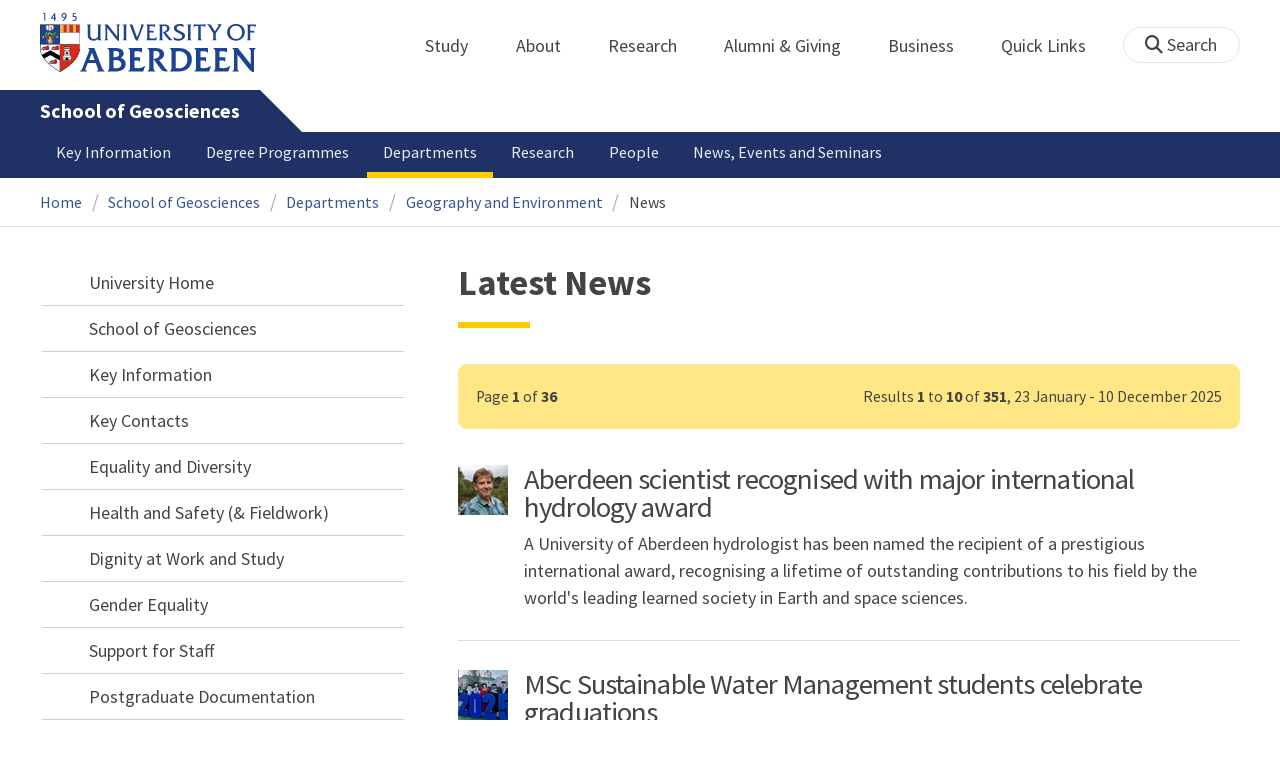

--- FILE ---
content_type: text/html; charset=UTF-8
request_url: https://www.abdn.ac.uk/geosciences/departments/geography-environment/news/
body_size: 18890
content:
<!doctype html>
<html lang="en-GB" dir="ltr">
    <head>
        <meta charset="utf-8">
        <title>Latest | News | The University of Aberdeen</title>
        
                <meta name="description" content="Latest News from School of Geosciences">
                
<meta name="application-name" content="News">

        <meta name="robots" content="noindex, follow">
                <link rel="preconnect" href="https://abdn-search.funnelback.squiz.cloud">
        <link rel="preconnect" href="https://cc.cdn.civiccomputing.com">
        <link rel="preconnect" href="https://code.jquery.com">
        <link rel="preconnect" href="https://fonts.googleapis.com">
        <link rel="preconnect" href="https://fonts.gstatic.com">
        
<meta name="viewport" content="width=device-width, initial-scale=1">
<link rel="apple-touch-icon" sizes="180x180" href="https://www.abdn.ac.uk/abdn-design-system/releases/2.4.0/dist/images/icons/apple-touch-icon.png">
<link rel="icon" type="image/png" sizes="32x32" href="https://www.abdn.ac.uk/abdn-design-system/releases/2.4.0/dist/images/icons/favicon-32x32.png">
<link rel="icon" type="image/png" sizes="16x16" href="https://www.abdn.ac.uk/abdn-design-system/releases/2.4.0/dist/images/icons/favicon-16x16.png">
<link rel="manifest" href="https://www.abdn.ac.uk/abdn-design-system/releases/2.4.0/dist/images/icons/manifest.json">
<link rel="mask-icon" href="https://www.abdn.ac.uk/abdn-design-system/releases/2.4.0/dist/images/icons/safari-pinned-tab.svg" color="#5bbad5">
<meta name="msapplication-config" content="https://www.abdn.ac.uk/abdn-design-system/releases/2.4.0/dist/images/icons/browserconfig.xml">
<meta name="theme-color" content="#ffffff">

<link rel="stylesheet" href="https://www.abdn.ac.uk/abdn-design-system/releases/2.4.0/dist/css/abdn-design-system-site.css">
<!-- https://abdn-search.funnelback.squiz.cloud/s/resources-global/css/funnelback.autocompletion-2.6.0.css -->
<style>
.twitter-typeahead {display: table-cell !important;}.tt-menu {background-clip: padding-box;background-color: #fff;border: 1px solid rgba(0, 0, 0, 0.15);border-radius: 4px;box-shadow: 0 6px 12px rgba(0, 0, 0, 0.176);font-size: 14px;padding-bottom: 5px;width: 100%;}.tt-menu .tt-suggestion {clear: both;color: #333;cursor: pointer;display: block;font-weight: normal;line-height: 1.42857;padding: 3px 10px;text-align: left;}.tt-menu .tt-suggestion:hover, .tt-menu .tt-cursor {background-color: #428bca;color: #fff;text-decoration: none;}.tt-menu .tt-category, .tt-menu .tt-group {background-color: #f5f5f5;border-bottom: 1px solid #ddd;border-top: 1px solid #ddd;}.tt-menu .tt-category {margin: 3px 0;padding: 7px 5px;}.tt-menu .tt-dataset:first-child .tt-category, .tt-horizontal .tt-dataset .tt-category {border-top: none;border-top-left-radius: 4px;border-top-right-radius: 4px;margin-top: 0;}.tt-menu .tt-group {padding: 3px 5px;text-align: center;}.tt-menu .tt-group:first-of-type {border-top: none;}.tt-horizontal {width: 100%;}.tt-horizontal .tt-dataset {float: left;width: 100%;}.tt-scrollable {overflow-y: auto;max-height: 460px;}.tt-hint {color: #ccc !important;}@media (max-width: 414px) {.tt-horizontal .tt-dataset {width: 100% !important;}}
</style>

    <style title="civic custom css">
#ccc h1::after{margin-bottom:0.5em}#ccc #ccc-content{background:#333;color:#ddd;font-family:'Source Sans Pro', sans-serif}#ccc #ccc-title{margin:0 0 0.5em;font-size:1.3em;line-height:0.9em}#ccc #ccc-content #ccc-statement .ccc-svg-element{display:none}#ccc #ccc-content #ccc-statement a{border-bottom:1px dotted;font-weight:700;color:#f4c900}#ccc #ccc-content #ccc-statement a:focus,#ccc #ccc-content #ccc-statement a:hover{border-bottom:1px solid;font-weight:700;color:#f4c900}#ccc #ccc-content .ccc-notify-button{background:#f4c900}#ccc #ccc-content .preference-title{font-size:21px;margin-top:24px}#ccc .checkbox-toggle--slider.checkbox-toggle--dark{background-color:#111;border-color:#111}#ccc .checkbox-toggle--dark .checkbox-toggle-toggle{background-color:#666}#ccc .checkbox-toggle-input:checked ~ .checkbox-toggle-toggle{background-color:#f4c900}#ccc #ccc-icon{fill:#333}#ccc .ccc-notify-button{border-radius:0;position:relative;display:inline-block;margin:0.6em 0.6em 0 0;padding:0.4em;border:0;background:#f4c900;font-weight:700;color:#003c5f;transition:padding 0.2s ease}#ccc .ccc-content--dark .ccc-notify-button,#ccc .ccc-content--dark .ccc-notify-button span{color:#003c5f}#ccc .ccc-content--dark .ccc-button-solid,#ccc .ccc-content--dark .ccc-button-solid span{background:none}#ccc #ccc-content .ccc-notify-button:focus,#ccc #ccc-content .ccc-notify-button:hover{padding-left:0.7em;transition:padding 0.2s ease;background:#ffe04f}#ccc #ccc-content .ccc-notify-button:focus,#ccc .checkbox-toggle:focus-within{outline:0.3em solid gold}#ccc a.ccc-notify-button{color:#444}#ccc .ccc-alert,#ccc .third-party-cookie-link{color:#fff;background:#111}#ccc[close-button] #ccc-dismiss-button{display:inline-block;margin:0.3em 0.6em 0.3em 0}#ccc-button-holder button:last-child{margin-right:0}
</style>
    <script src="https://code.jquery.com/jquery-3.6.0.min.js"></script>
<script src="https://www.abdn.ac.uk/abdn-design-system/releases/2.4.0/dist/js/abdn-design-system-site.js" defer></script>
<script>
    var global_base_url = '/global/';
</script>
    
                            <link rel="stylesheet" href="/apps/news/site/css/opentext_responsive/news.css" media="screen">
                            
<link rel="alternate" type="application/rss+xml" href="/geosciences/departments/geography-environment/news/rss.xml" title="School of Geosciences - Latest News, RSS">
    </head>
    <body class="no_js">
                <script>
            document.getElementsByTagName('body')[0].classList.remove('no_js');
        </script>
                <header id="top">
            <ul class="skip_links">
                <li><a href="#main">Skip to content</a></li>
                <li><a href="https://www.abdn.ac.uk/about/our-website/accessibility/">About Accessibility on our website</a></li>
            </ul>
            <div id="modal_fade"></div>
            <div class="global_header_wrapper">
                <div class="container">
                    <div class="row">
                        <div class="col">
                            <div class="global_header">
                                <div class="clearfix">
                                    <div class="uni_logo">
                                                                                    <a href="/">
                                                <img src="https://www.abdn.ac.uk/abdn-design-system/releases/2.4.0/dist/images/layout/UoA_Primary_Logo_REVERSE_2018.png" srcset="https://www.abdn.ac.uk/abdn-design-system/releases/2.4.0/dist/images/layout/UoA_Primary_Logo_RGB_2018.svg" alt="University of Aberdeen" width="300" height="82">
                                            </a>
                                                                                </div>
                                    <nav id="uni_menu" class="uni_menu no_js row" aria-label="University of Aberdeen Navigation">
                                        <div class="uni_menu_overview">
                                            <div class="uni_menu_action_bar">
                                                <a href="#" class="close_button">
                                                    Close <span class="offscreen">university navigation</span>
                                                    <i aria-hidden="true" class="far fa-times"></i>
                                                </a>
                                            </div>
                                            <div class="uni_menu_search_container">
                                                <form method="GET" role="search" action="/search/results/" aria-label="Search the University of Aberdeen website" class="collapsed active">
                                                    <fieldset>
                                                        <legend class="offscreen">Search Our Website</legend>
                                                        <label for="query" class="offscreen">Keywords</label>
                                                        <input type="search" id="query" name="query" placeholder="Search" value="" autocomplete="off" spellcheck="false">
                                                        <button type="submit" class="btn btn-secondary">
                                                            <i class="fa fa-search" aria-hidden="true"></i>
                                                            <b class="offscreen">Search</b>
                                                        </button>
                                                    </fieldset>
                                                </form>
                                            </div>
                                        </div>
                                        
<ul>

    <li id="uni_menu_study">
        <div class="uni_menu_action_bar">
            <a href="#uni_menu" class="back_button">
                <i aria-hidden="true" class="far fa-chevron-left"></i>
                Back <span class="offscreen">to university navigation overview</span>
            </a>
            <a href="#" class="close_button">
                Close <span class="offscreen">university navigation</span>
                <i aria-hidden="true" class="far fa-times"></i>
            </a>
        </div>
        <a href="/study/" class="uni_menu_section_link">
            Study
            <span class="offscreen">home</span>
        </a>
        <a href="#uni_menu_study" class="forward_button">
            <i aria-hidden="true" class="far fa-chevron-right"></i>
            <span class="offscreen">Expand Study section top links</span>
        </a>
    
        <ul class="uni_menu_wide uni_menu_4col col">
        
            <li class="uni_menu_link_group">
            
                <b>
                
                    <a href="/study/undergraduate/">
                    Undergraduate
                    </a>
                    
                </b>
                <ul>
<li><a href="/study/undergraduate/degree-programmes/">Undergraduate Degrees</a></li>
<li><a href="/study/undergraduate/subject-areas/">Subject Areas</a></li>
<li><a href="/study/undergraduate/go-abroad/">Go Abroad</a></li>
<li><a href="/study/undergraduate/finance/">Finance and Funding</a></li>
<li><a href="/study/undergraduate/apply/">How to Apply</a></li>
</ul>
            </li>
            
            <li class="uni_menu_link_group">
            
                <b>
                
                    <a href="/study/postgraduate-taught/">
                    Postgraduate Taught
                    </a>
                    
                </b>
                <ul>
<li><a href="/study/postgraduate-taught/degree-programmes/">Postgraduate Degrees</a></li>
<li><a href="/study/online/">Online Degrees</a></li>
<li><a href="/study/postgraduate-taught/part-time/">Part-time Study</a></li>
<li><a href="/study/postgraduate-taught/finance/">Finance and Funding</a></li>
<li><a href="/study/postgraduate-taught/how-to-apply/">How to Apply</a></li>
</ul>
            </li>
            
            <li class="uni_menu_link_group">
            
                <b>
                
                    <a href="/study/postgraduate-research/">
                    Postgraduate Research
                    </a>
                    
                </b>
                <ul>
<li><a href="/study/postgraduate-research/research-areas/">Research Areas</a></li>
<li><a href="/study/postgraduate-research/phds/">PhD Opportunities</a></li>
<li><a href="/study/postgraduate-research/finance/">Finance and Funding</a></li>
<li><a href="/study/postgraduate-research/apply/">How to Apply</a></li>
</ul>
            </li>
            
            <li class="uni_menu_link_group">
            
                <b>
                
                    <a href="/study/online/">
                    Online Learning
                    </a>
                    
                </b>
                <ul>
<li><a href="/study/online/degrees/">Online Degrees</a></li>
<li><a href="https://on.abdn.ac.uk/courses/">Short Courses</a></li>
<li><a href="https://on.abdn.ac.uk/categories/">Study Subjects</a></li>
<li><a href="https://on.abdn.ac.uk/how-online-learning-works/">How Online Learning Works</a></li>
<li><a href="https://on.abdn.ac.uk/discover/fees-funding-and-discounts/">Fees and Funding</a><a class="uni_menu_study" style="display: none;" href="#"> Close </a></li>
</ul>
            </li>
            
        </ul>
        
    </li>
    
    <li id="uni_menu_about">
        <div class="uni_menu_action_bar">
            <a href="#uni_menu" class="back_button">
                <i aria-hidden="true" class="far fa-chevron-left"></i>
                Back <span class="offscreen">to university navigation overview</span>
            </a>
            <a href="#" class="close_button">
                Close <span class="offscreen">university navigation</span>
                <i aria-hidden="true" class="far fa-times"></i>
            </a>
        </div>
        <a href="/about/" class="uni_menu_section_link">
            About
            <span class="offscreen">home</span>
        </a>
        <a href="#uni_menu_about" class="forward_button">
            <i aria-hidden="true" class="far fa-chevron-right"></i>
            <span class="offscreen">Expand About section top links</span>
        </a>
    
        <ul class="uni_menu_wide uni_menu_4col col">
        
            <li class="">
            <ul>
<li><a href="/about/campus/">Campus</a></li>
<li><a href="/about/campus/maps/">Maps and Directions</a></li>
<li><a href="/people/">Staff Directory</a></li>
<li><a href="/about/contact/">Contact Information</a></li>
</ul>
            </li>
            
            <li class="">
            <ul>
<li><a href="/news/">News</a></li>
<li><a href="/events/">Events</a></li>
<li><a href="/about/history/">History</a></li>
<li><a href="/about/facts-figures/">Facts &amp; Figures</a></li>
</ul>
            </li>
            
            <li class="">
            <ul>
<li><a href="/about/schools-institutes/">Schools and Institutes</a></li>
<li><a href="/about/strategy-and-governance/">Strategy and Governance</a></li>
<li><a href="/about/management/">Management</a></li>
<li><a href="/about/partnerships/">Partnerships</a></li>
</ul>
            </li>
            
            <li class="uni_menu_utils">
            <p><picture class="imgproxy"><source media="(min-width: 1200px)" srcset="https://www.abdn.ac.uk/img/1200x/media/site/about/content-images/bum_5835_3591134459_o.jpg"><source media="(min-width: 720px)" srcset="https://www.abdn.ac.uk/img/1200x/media/site/about/content-images/bum_5835_3591134459_o.jpg"><source media="(min-width: 481px)" srcset="https://www.abdn.ac.uk/img/780x/media/site/about/content-images/bum_5835_3591134459_o.jpg"><source media="(min-width: 251px)" srcset="https://www.abdn.ac.uk/img/481x/media/site/about/content-images/bum_5835_3591134459_o.jpg"><source srcset="https://www.abdn.ac.uk/img/200x/media/site/about/content-images/bum_5835_3591134459_o.jpg"><img src="https://www.abdn.ac.uk/img/1200x/media/site/about/content-images/bum_5835_3591134459_o.jpg" width="800" height="521" alt="Kings college viewed through a window" loading="lazy"></picture></p>
            </li>
            
        </ul>
        
    </li>
    
    <li id="uni_menu_research">
        <div class="uni_menu_action_bar">
            <a href="#uni_menu" class="back_button">
                <i aria-hidden="true" class="far fa-chevron-left"></i>
                Back <span class="offscreen">to university navigation overview</span>
            </a>
            <a href="#" class="close_button">
                Close <span class="offscreen">university navigation</span>
                <i aria-hidden="true" class="far fa-times"></i>
            </a>
        </div>
        <a href="/research/" class="uni_menu_section_link">
            Research
            <span class="offscreen">home</span>
        </a>
        <a href="#uni_menu_research" class="forward_button">
            <i aria-hidden="true" class="far fa-chevron-right"></i>
            <span class="offscreen">Expand Research section top links</span>
        </a>
    
        <ul class="uni_menu_wide uni_menu_4col col">
        
            <li class="">
            <ul>
<li><a href="/research/interdisciplinary/">Interdisciplinary Institute</a></li>
<li><a href="/research/impact/">Impact</a></li>
<li><a href="/research/institutes-centres/">Find a Centre or Institute</a></li>
<li><a href="/research/facilities/">Facilities</a></li>
</ul>
            </li>
            
            <li class="uni_menu_link_group">
            <ul>
<li><a href="/study/postgraduate-research/">Postgraduate Research Study</a></li>
<li><a href="/research/jobs/">Research Jobs</a></li>
<li><a href="/research/support/">Research Support</a></li>
</ul>
            </li>
            
            <li class="uni_menu_2col col_img_right uni_menu_utils">
            <p><picture class="imgproxy"><source media="(min-width: 1200px)" srcset="https://www.abdn.ac.uk/img/1200x/media/university-of-aberdeen/content-assets/images/nav-research3-wide.jpg"><source media="(min-width: 720px)" srcset="https://www.abdn.ac.uk/img/1200x/media/university-of-aberdeen/content-assets/images/nav-research3-wide.jpg"><source media="(min-width: 481px)" srcset="https://www.abdn.ac.uk/img/780x/media/university-of-aberdeen/content-assets/images/nav-research3-wide.jpg"><source media="(min-width: 251px)" srcset="https://www.abdn.ac.uk/img/481x/media/university-of-aberdeen/content-assets/images/nav-research3-wide.jpg"><source srcset="https://www.abdn.ac.uk/img/200x/media/university-of-aberdeen/content-assets/images/nav-research3-wide.jpg"><img src="https://www.abdn.ac.uk/img/1200x/media/university-of-aberdeen/content-assets/images/nav-research3-wide.jpg" width="497" height="180" alt="A scientist using a microscope" loading="lazy"></picture></p>
<p><a class="uni_menu_research" style="display: none;" href="#"> Close </a></p>
            </li>
            
        </ul>
        
    </li>
    
    <li id="uni_menu_alumni_giving">
        <div class="uni_menu_action_bar">
            <a href="#uni_menu" class="back_button">
                <i aria-hidden="true" class="far fa-chevron-left"></i>
                Back <span class="offscreen">to university navigation overview</span>
            </a>
            <a href="#" class="close_button">
                Close <span class="offscreen">university navigation</span>
                <i aria-hidden="true" class="far fa-times"></i>
            </a>
        </div>
        <a href="/alumni/" class="uni_menu_section_link">
            Alumni &amp; Giving
            <span class="offscreen">home</span>
        </a>
        <a href="#uni_menu_alumni_giving" class="forward_button">
            <i aria-hidden="true" class="far fa-chevron-right"></i>
            <span class="offscreen">Expand Alumni &amp; Giving section top links</span>
        </a>
    
        <ul class="uni_menu_wide uni_menu_4col col">
        
            <li class="uni_menu_utils uni_menu_2col">
            <p><picture class="imgproxy"><source media="(min-width: 1200px)" srcset="https://www.abdn.ac.uk/img/1200x/media/university-of-aberdeen/content-assets/images/nav-alumni-wide2.jpg"><source media="(min-width: 720px)" srcset="https://www.abdn.ac.uk/img/1200x/media/university-of-aberdeen/content-assets/images/nav-alumni-wide2.jpg"><source media="(min-width: 481px)" srcset="https://www.abdn.ac.uk/img/780x/media/university-of-aberdeen/content-assets/images/nav-alumni-wide2.jpg"><source media="(min-width: 251px)" srcset="https://www.abdn.ac.uk/img/481x/media/university-of-aberdeen/content-assets/images/nav-alumni-wide2.jpg"><source srcset="https://www.abdn.ac.uk/img/200x/media/university-of-aberdeen/content-assets/images/nav-alumni-wide2.jpg"><img src="https://www.abdn.ac.uk/img/1200x/media/university-of-aberdeen/content-assets/images/nav-alumni-wide2.jpg" width="500" height="180" alt="University of Aberdeen crest on a wall" loading="lazy"></picture></p>
            </li>
            
            <li class="uni_menu_link_group">
            
                <b>
                
                    <a href="/alumni/">
                    Alumni
                    </a>
                    
                </b>
                <ul>
<li><a href="/alumni/connected/">Stay in Touch</a></li>
<li><a href="/alumni/involved/">Get Involved</a></li>
<li><a href="/alumni/benefits-services/">Benefits and Services</a></li>
<li><a href="/alumni/benefits-services/alumni-hub/">Alumni Hub</a></li>
<li><a href="/alumni/events-reunions/">Events and Reunions</a></li>
<li><a href="/alumni/our-alumni/">Our Alumni</a></li>
</ul>
            </li>
            
            <li class="uni_menu_link_group">
            
                <b>
                
                    <a href="/giving/">
                    Giving
                    </a>
                    
                </b>
                <ul>
<li><a href="/alumni/">Alumni</a></li>
<li><a href="/giving/blog/">Blog</a><a class="uni_menu_alumnigiving" style="display: none;" href="#"> Close </a></li>
</ul>
            </li>
            
        </ul>
        
    </li>
    
    <li id="uni_menu_business">
        <div class="uni_menu_action_bar">
            <a href="#uni_menu" class="back_button">
                <i aria-hidden="true" class="far fa-chevron-left"></i>
                Back <span class="offscreen">to university navigation overview</span>
            </a>
            <a href="#" class="close_button">
                Close <span class="offscreen">university navigation</span>
                <i aria-hidden="true" class="far fa-times"></i>
            </a>
        </div>
        <a href="/business-info/" class="uni_menu_section_link">
            Business
            <span class="offscreen">home</span>
        </a>
        <a href="#uni_menu_business" class="forward_button">
            <i aria-hidden="true" class="far fa-chevron-right"></i>
            <span class="offscreen">Expand Business section top links</span>
        </a>
    
        <ul class="uni_menu_wide uni_menu_4col col">
        
            <li class="uni_menu_2col">
            <p><picture class="imgproxy"><source media="(min-width: 1200px)" srcset="https://www.abdn.ac.uk/img/1200x/media/university-of-aberdeen/content-assets/images/nav-alumni-wide1.jpg"><source media="(min-width: 720px)" srcset="https://www.abdn.ac.uk/img/1200x/media/university-of-aberdeen/content-assets/images/nav-alumni-wide1.jpg"><source media="(min-width: 481px)" srcset="https://www.abdn.ac.uk/img/780x/media/university-of-aberdeen/content-assets/images/nav-alumni-wide1.jpg"><source media="(min-width: 251px)" srcset="https://www.abdn.ac.uk/img/481x/media/university-of-aberdeen/content-assets/images/nav-alumni-wide1.jpg"><source srcset="https://www.abdn.ac.uk/img/200x/media/university-of-aberdeen/content-assets/images/nav-alumni-wide1.jpg"><img src="https://www.abdn.ac.uk/img/1200x/media/university-of-aberdeen/content-assets/images/nav-alumni-wide1.jpg" width="500" height="180" alt="Two workmen in hard hats" loading="lazy"></picture><a class="uni_menu_business" style="display: none;" href="#"> Close </a></p>
            </li>
            
            <li class="">
            <ul>
<li><a href="/business-info/training/">Development, Training and Events</a></li>
<li><a href="/business-info/facilities/">Facilities and Equipment</a></li>
</ul>
            </li>
            
            <li class="">
            <ul>
<li><a href="/business-info/industry-engagement/">Collaboration and Consulting</a></li>
<li><a href="/business-info/expertise/">Expertise</a></li>
<li><a href="/business-info/contacts/">Business Contacts</a><a class="uni_menu_business" style="display: none;" href="#"> Close </a></li>
</ul>
            </li>
            
        </ul>
        
    </li>
    
    <li id="uni_menu_quick_links">
        <div class="uni_menu_action_bar">
            <a href="#uni_menu" class="back_button">
                <i aria-hidden="true" class="far fa-chevron-left"></i>
                Back <span class="offscreen">to university navigation overview</span>
            </a>
            <a href="#" class="close_button">
                Close <span class="offscreen">university navigation</span>
                <i aria-hidden="true" class="far fa-times"></i>
            </a>
        </div>
        <a href="/about/quick-links/" class="uni_menu_section_link">
            Quick Links
            <span class="offscreen">home</span>
        </a>
        <a href="#uni_menu_quick_links" class="forward_button">
            <i aria-hidden="true" class="far fa-chevron-right"></i>
            <span class="offscreen">Expand Quick Links section top links</span>
        </a>
    
        <ul class="uni_menu_wide uni_menu_4col col">
        
            <li class="uni_menu_link_group">
            
                <b>
                
                    <a href="/students/">
                    Student Resources
                    </a>
                    
                </b>
                <ul>
<li><a href="/students/academic-life/mytimetable/">MyTimetable</a></li>
<li><a href="/students/academic-life/mycurriculum/">MyCurriculum</a></li>
<li><a href="https://abdn.blackboard.com/">MyAberdeen</a></li>
<li><a href="https://www.abdn.ac.uk/studenthub/login">Student Hub</a></li>
<li><a href="https://www.outlook.com/abdn.ac.uk">Student Email</a></li>
<li><a href="/students/student-channel/">Student Channel</a></li>
<li class="uni_menu_text_box uni-menu-text-box"><strong><a href="/students/support/services/infohub/">Infohub Opening Hours</a></strong>
<dl class="clearfix"></dl>
Email: <a class="uni_menu_quicklinks" href="mailto:infohub@abdn.ac.uk">infohub@abdn.ac.uk</a></li>
</ul>
            </li>
            
            <li class="uni_menu_link_group">
            
                <b>
                
                    <a href="/staffnet/">
                    StaffNet
                    </a>
                    
                </b>
                <ul>
<li><a href="/staffnet/working-here/">Working Here</a></li>
<li><a href="/staffnet/working-here/management-information-systems/" class="">Management Information Systems</a></li>
<li><a href="/staffnet/education/">Teaching &amp; Learning</a></li>
<li><a href="/staffnet/governance/">Policy &amp; Governance</a></li>
<li><a href="https://www.outlook.com/abdn.ac.uk">Staff Email</a></li>
</ul>
            </li>
            
            <li class="uni_menu_link_group">
            
                <b>
                Our Website
                </b>
                <ul>
<li><a href="/study/">Study</a></li>
<li><a href="/about/">About</a></li>
<li><a href="/research/">Research</a></li>
<li><a href="/alumni/">Alumni &amp; Giving</a></li>
<li><a href="/business-info/">Business</a></li>
<li><a href="/mumbai/">Mumbai</a></li>
<li><a href="/qatar/">Qatar</a></li>
</ul>
            </li>
            
            <li class="uni_menu_link_group">
            
                <b>
                Popular
                </b>
                <ul>
<li><a href="/students/">For Students</a></li>
<li><a href="/staffnet/">For Staff</a></li>
<li><a href="https://www.store.abdn.ac.uk/">Online Store</a></li>
<li><a href="https://www.abdn.ac.uk/epayments/">ePayments</a></li>
<li><a href="/jobs/">Jobs</a></li>
<li><a href="/library/">Library</a></li>
<li><a href="/people/">Staff Directory</a></li>
<li><a href="/it/">IT Services</a></li>
<li><a href="/about/our-website/a-to-z/">A to Z</a><a class="uni_menu_quicklinks" style="display: none;" href="#"> Close </a></li>
</ul>
            </li>
            
        </ul>
        
    </li>
    
</ul>
<div class="uni_menu_top_links">
<ul>
<li><a href="/alumni/">Alumni &amp; Giving</a></li>
<li><a href="/business-info/">Business</a></li>
</ul>
</div>
                                    </nav>
                                    <div class="toggle_controls">
                                        <a href="#" id="uni_search_toggle" class="uni_search_toggle no_js" aria-controls="global_search" aria-expanded="true">
                                            <i class="fa fa-search" aria-hidden="true"></i>
                                            <span>Search</span>
                                        </a>
                                        <a href="#uni_menu" class="uni_menu_show_mobile_only btn btn-accent" aria-controls="uni_menu" aria-expanded="false">
                                            <i class="fak fa-sharp-solid-bars-magnifying-glass" aria-hidden="true"></i>
                                            <span>Menu and search</span>
                                        </a>
                                    </div>
                                    <form id="global_search" method="get" role="search" action="/search/results/" aria-label="Search the University of Aberdeen website">
                                        <fieldset>
                                            <legend>Search Our Website</legend>
                                            <label for="within" class="offscreen">Search In</label>
                                            <select id="within" name="within">
                                                <option value="abdn">University Website</option>
                                                <option value="dir">Staff Directory</option>
                                                <option value="lib">Library Collections</option>
                                            </select>
                                            <label for="query">Keywords</label>
                                            <input type="search" id="query" name="query" placeholder="Search" value="">
                                            <button type="submit">
                                                <i class="fa fa-search" aria-hidden="true"></i>
                                                <b>Search</b>
                                            </button>
                                        </fieldset>
                                        <p>Or Browse:</p>
                                        <ul>
                                            <li><a href="https://www.abdn.ac.uk/about/contact/">Contacts</a></li>
                                            <li><a href="https://www.abdn.ac.uk/about/our-website/a-to-z/">A to Z</a></li>
                                            <li><a href="https://www.abdn.ac.uk/people/">Staff Directory</a></li>
                                        </ul>
                                    </form>
                                                                        <script>
                                        document.getElementById('global_search').className += ' collapsed';
                                    </script>
                                                                  </div>
                            </div>
                        </div>
                    </div>
                </div>
            </div>
            <div id="section_heading">
                <div class="container">
                    <div class="row">
                        <div class="col">
                            <a href="/geosciences/" class="section_head_text">
                                School of Geosciences                            </a>
                                                    </div>
                    </div>
                </div>
            </div>
            <nav id="section_top_level" class="section_top_level_wrapper" aria-label="Latest News navigation">
                <div class="container">
                    
                        <ul class="top_level">
                        <li><a href="/geosciences/info/">Key Information</a></li><li><a href="/geosciences/degrees/">Degree Programmes</a></li><li><span class="currentbranch0"><a href="/geosciences/departments/">Departments</a></span></li><li><a href="/geosciences/research/">Research</a></li><li><a href="/geosciences/people/">People</a></li><li><a href="/geosciences/news-events/">News, Events and Seminars</a></li>
                        </ul>
                                        </div>
            </nav>
                        <script>
                try {
                    document.addEventListener('DOMContentLoaded', function () {
                        priorityPlusList = new PriorityPlusList({
                            selector: '#section_top_level ul',
                            moreButtonContent: '<a href="#">More</a>'
                        });
                    })
                }
                catch (e) {
                    if (typeof console !== 'undefined' && typeof console.log !== 'undefined') {
                        console.log('PriorityPlusList does not offer support for your current browser');
                    }
                }
            </script>
                        <h1 class="offscreen">Latest News</h1>
                            <div class="container section-nav-toggle-wrapper">
                    <a href="#section-nav" class="section-nav-toggle btn">In this section</a>
                </div>
                            <div class="breadcrumb_wrapper">
                <div class="container">
                    <nav class="breadcrumb" role="navigation" aria-label="Breadcrumb">
                        
                        <ol>
                        
                            <li><a href="/">Home</a></li>
                            
                            <li><a href="/geosciences/">School of Geosciences</a></li>
                            
                            <li><a href="/geosciences/departments/">Departments</a></li>
                            
                            <li><a href="/geosciences/departments/geography-environment/">Geography and Environment</a></li>
                            
                            <li tabindex="0" aria-current="page">News</li>
                            
                        </ol>
                                            </nav>
                </div>
            </div>
                    </header>
        <main id="main" class="subpage" tabindex="-1">
                        <div class="container">
                <div class="column_container">
                    <div class="content_column">
                        <div class="section heading_only">
                            <div class="container">
                                
                                    <div class="h1">Latest News</div>
                                                                </div>
                        </div>




                        <div class="container">
                        
<div class="pagination_legend advisory">
    <p><span class="pagination_current_page">Page <b>1</b> of <b>36</b></span>Results <b>1</b> to <b>10</b> of <b>351</b>, 23 January - 10 December 2025</p>
</div>

<ul class="syndicated_browse">

    <li>
        <a href="/geosciences/departments/geography-environment/news/24924/">
    
        <img src="https://www.abdn.ac.uk/img/50,sc/uploads/news/images/thumbs/Chris_Soulsby1.JPG" width="50" alt="">
        
    <h2>Aberdeen scientist recognised with major international hydrology award</h2>
    
            <p>A University of Aberdeen hydrologist has been named the recipient of a prestigious international award, recognising a lifetime of outstanding contributions to his field by the world's leading learned society in Earth and space sciences.</p>
        </a>
    </li>
    
    <li>
        <a href="/geosciences/departments/geography-environment/news/24926/">
    
        <img src="https://www.abdn.ac.uk/img/50,sc/uploads/geosciences/news-events/news/images/thumbs/MSc_Water_Management.jpg" width="50" alt="">
        
    <h2>MSc Sustainable Water Management students celebrate graduations</h2>
    
            <p>Yesterday, the University of Aberdeen hosted the graduation ceremony of the first cohort of MSc Sustainable Water Management students</p>
        </a>
    </li>
    
    <li>
        <a href="/geosciences/departments/geography-environment/news/24864/">
    
        <img src="https://www.abdn.ac.uk/img/50,sc/uploads/news/images/thumbs/interdisciplinary_graphic.jpg" width="50" alt="">
        
    <h2>Aberdeen in global top 10% in THE Interdisciplinary Science rankings</h2>
    
            <p>The University of Aberdeen has been ranked within the top 10% globally and 2nd in the UK in the Times Higher Education Interdisciplinary Science Rankings 2026.</p>
        </a>
    </li>
    
    <li>
        <a href="/geosciences/departments/geography-environment/news/24832/">
    
        <img src="https://www.abdn.ac.uk/img/50,sc/uploads/news/images/thumbs/aberdeen_Harbour_4.jpg" width="50" alt="">
        
    <h2>Just Transition Lab says it is time to deliver for the North East</h2>
    
            <p>The North East of Scotland needs immediate action to secure its future as a leader in the UK's energy and net zero transition.</p>
        </a>
    </li>
    
    <li>
        <a href="/geosciences/departments/geography-environment/news/24610/">
    
        <img src="https://www.abdn.ac.uk/img/50,sc/uploads/news/images/thumbs/Open_Day.jpg" width="50" alt="">
        
    <h2>University of Aberdeen set to welcome thousands of visitors during its August Open Day</h2>
    
            <p>The University of Aberdeen is inviting prospective students to explore everything it has to offer at its upcoming Undergraduate Open Day on 26 August 2025.</p>
        </a>
    </li>
    
    <li>
        <a href="/geosciences/departments/geography-environment/news/24534/">
    
        <img src="https://www.abdn.ac.uk/img/50,sc/uploads/news/images/thumbs/Glensaugh1.jpg" width="50" alt="">
        
    <h2>The growing case for trees on farms</h2>
    
            <p>Land managers, farmers, foresters, researchers, and policy makers will gather in Aberdeen for a landmark event to explore how integrating more trees into farmland could play a pivotal role in tackling climate change, improving biodiversity, and supporting resilient rural economies.</p>
        </a>
    </li>
    
    <li>
        <a href="/geosciences/departments/geography-environment/news/24422/">
    
        <img src="https://www.abdn.ac.uk/img/50,sc/uploads/news/images/thumbs/Glenlivet_landscape_dams_16x9.jpg" width="50" alt="">
        
    <h2>Whisky's 'water of life': Scottish distiller turns to science amid historic dry spell</h2>
    
            <p>Whisky is 'the water of life' but in one of the driest starts to a year seen in Scotland, distillers are turning to researchers to improve access to the crucial water supplies for their unique products.</p>
        </a>
    </li>
    
    <li>
        <a href="/geosciences/departments/geography-environment/news/24268/">
    
        <img src="https://www.abdn.ac.uk/img/50,sc/uploads/geosciences/news-events/news/images/thumbs/Nsongura_Scholarship.jpg" width="50" alt="">
        
    <h2>Geography PhD student received scholarship to study environmentally friendly agriculture</h2>
    
            <p>Nsongurua Inyang, a second-year PhD student supervised by Katrin Prager, Shadi Hashem, and Tavis Potts, has successfully secured a grant from The William J McLean Scholarship. The scholarship aims to promote environmentally sustainable and economically viable agriculture, mixed farming, and natural land use systems.</p>
        </a>
    </li>
    
    <li>
        <a href="/geosciences/departments/geography-environment/news/24192/">
    
        <img src="https://www.abdn.ac.uk/img/50,sc/uploads/geosciences/news-events/news/images/thumbs/Fig_41_Abandoned_Croft_beneath_Mither_Tap.JPG" width="50" alt="">
        
    <h2>Archaeology and Geography staff contribute to book on landscapes of North-east Scotland</h2>
    
            <p>A new community-led archaeology publication featuring contributions by members of the Archaeology Department and Geography Department has recently been released.&nbsp; Cultural Landscapes of North-east Scotland: Collaborative Research in History and Archaeology (Oxbow books), edited by Dr Colin Shepherd, also features contributions from the community and professional collaborators from around the...</p>
        </a>
    </li>
    
    <li>
        <a href="/geosciences/departments/geography-environment/news/23986/">
    
        <img src="https://www.abdn.ac.uk/img/50,sc/uploads/news/images/thumbs/Just_transition.jpg" width="50" alt="">
        
    <h2>Aberdeen researchers drive &pound;5.7million cross-UK 'whole system' approach to Just Transition</h2>
    
            <p>An Aberdeen-led research programme that puts people and communities at the centre of the move to Net Zero is one of two national projects benefitting from a share of nearly &pound;10m investment by UKRI.</p>
        </a>
    </li>
    
</ul>

    <nav class="pagination" aria-label="Page navigation through the list of items">
    
    <ol>
    
        <li>
        
            <b aria-label="You are here:" title="Page 1 of 36">1</b>
            
        </li>
        
        <li>
        
            <a href="/geosciences/departments/geography-environment/news/?page=2" class="page_number_link" title="Page 2 of 36">2</a>
            
        </li>
        
        <li>
        
            <a href="/geosciences/departments/geography-environment/news/?page=3" class="page_number_link" title="Page 3 of 36">3</a>
            
        </li>
        
        <li>
        
            <a href="/geosciences/departments/geography-environment/news/?page=4" class="page_number_link" title="Page 4 of 36">4</a>
            
        </li>
        
        <li>
        
            <a href="/geosciences/departments/geography-environment/news/?page=5" class="page_number_link" title="Page 5 of 36">5</a>
            
            <b class="page_range_extends" aria-label="The page range extends beyond that shown here">...</b>
            
        </li>
        
    </ol>
    
        <ul>
            <li class="next">
                <a href="/geosciences/departments/geography-environment/news/?page=2" title="Page 2 of 36">
                    Next<span class="offscreen"> Page</span>
                </a>
            </li>
            <li>
                <a href="/geosciences/departments/geography-environment/news/?page=36" title="Page 36 of 36">
                    Last<span class="offscreen"> Page</span>
                </a>
            </li>
        </ul>
        
    </nav>
    
                        </div>
                                            </div>
                    <div class="subsection_column">
                                                    <div class="section-nav-wrapper section">
                                <div id="section-nav" class="section-nav">
                                    <nav class="no-js" aria-label="In this section">
                                        
    <ul class="active">
        <li class="active">
        <a href="/" class="has-subpages">University Home</a>
        <ul class="active" aria-label="Submenu for University Home">
            <li class="active">
        <a href="/geosciences/" class="has-subpages">School of Geosciences</a>
        <ul class="active" aria-label="Submenu for School of Geosciences">
            <li>
        <a href="/geosciences/info/" class="has-subpages">Key Information</a>
        <ul aria-label="Submenu for Key Information">
            <li>
        <a href="/geosciences/info/contacts/">Key Contacts</a>
        </li>
        <li>
        <a href="/geosciences/info/equality/">Equality and Diversity</a>
        </li>
        <li>
        <a href="/geosciences/info/safety-fieldwork/">Health and Safety (&amp; Fieldwork)</a>
        </li>
        <li>
        <a href="/geosciences/info/safety/">Dignity at Work and Study</a>
        </li>
        <li>
        <a href="/geosciences/info/gender-equality/">Gender Equality</a>
        </li>
        <li>
        <a href="/geosciences/info/staff-support/">Support for Staff</a>
        </li>
        <li>
        <a href="/geosciences/info/pg-doc/">Postgraduate Documentation</a>
        </li>
        </ul>
            </li>
        <li>
        <a href="/geosciences/degrees/" class="has-subpages">Degree Programmes</a>
        <ul aria-label="Submenu for Degree Programmes">
            <li>
        <a href="/geosciences/degrees/aberdeen/">Why Choose Aberdeen</a>
        </li>
        <li>
        <a href="/geosciences/degrees/undergrad/">Undergraduate</a>
        </li>
        <li>
        <a href="/geosciences/degrees/masters/" class="has-subpages">Postgraduate Masters Degrees</a>
        <ul aria-label="Submenu for Postgraduate Masters Degrees">
            <li>
        <a href="/geosciences/degrees/masters/meet-our-students/" class="has-subpages">Meet Our Students</a>
        <ul aria-label="Submenu for Meet Our Students">
            <li>
        <a href="/geosciences/degrees/masters/meet-our-students/parul-baghel/">Parul Baghel</a>
        </li>
        <li>
        <a href="/geosciences/degrees/masters/meet-our-students/rachel-brown/">Rachel Brown</a>
        </li>
        <li>
        <a href="/geosciences/degrees/masters/meet-our-students/adam-corbett/">Adam Corbett</a>
        </li>
        <li>
        <a href="/geosciences/degrees/masters/meet-our-students/leslie-ann-george/">Leslie-Ann George</a>
        </li>
        <li>
        <a href="/geosciences/degrees/masters/meet-our-students/adam-kench/">Adam Kench</a>
        </li>
        <li>
        <a href="/geosciences/degrees/masters/meet-our-students/hannah-lawson/">Hannah Lawson</a>
        </li>
        <li>
        <a href="/geosciences/degrees/masters/meet-our-students/sarah-ledingham/">Sarah Ledingham</a>
        </li>
        <li>
        <a href="/geosciences/degrees/masters/meet-our-students/kirsty-lewis/">Kirsty Lewis</a>
        </li>
        <li>
        <a href="/geosciences/degrees/masters/meet-our-students/frances-mills/">Frances Mills</a>
        </li>
        <li>
        <a href="/geosciences/degrees/masters/meet-our-students/stuart-munro/">Stuart Munro</a>
        </li>
        <li>
        <a href="/geosciences/degrees/masters/meet-our-students/deborah-oduro/">Deborah Oduro</a>
        </li>
        <li>
        <a href="/geosciences/degrees/masters/meet-our-students/ivan-starostin/">Ivan Starostin</a>
        </li>
        <li>
        <a href="/geosciences/degrees/masters/meet-our-students/louis-steele/">Louis Steele</a>
        </li>
        <li>
        <a href="/geosciences/degrees/masters/meet-our-students/alistair-swan/">Alistair Swan</a>
        </li>
        <li>
        <a href="/geosciences/degrees/masters/meet-our-students/euan-wallace/">Euan Wallace</a>
        </li>
        </ul>
            </li>
        <li>
        <a href="/geosciences/degrees/masters/employability/">Employability</a>
        </li>
        <li>
        <a href="/geosciences/degrees/masters/ug2pg/">UG2PG</a>
        </li>
        </ul>
            </li>
        <li>
        <a href="/geosciences/degrees/online-learning/">Online Learning</a>
        </li>
        <li>
        <a href="/geosciences/degrees/lab-fieldwork/">Laboratory &amp; Fieldwork</a>
        </li>
        <li>
        <a href="/geosciences/degrees/phd/">PhD Opportunities</a>
        </li>
        <li>
        <a href="/geosciences/degrees/virtual/">Virtual Geosciences</a>
        </li>
        </ul>
            </li>
        <li class="active">
        <a href="/geosciences/departments/" class="has-subpages">Departments</a>
        <ul class="active" aria-label="Submenu for Departments">
            <li>
        <a href="/geosciences/departments/archaeology/" class="has-subpages">Archaeology</a>
        <ul class="show_siblings" aria-label="Submenu for Archaeology">
            <li>
        <a href="/geosciences/departments/archaeology/about-the-department/" class="has-subpages">About the Department</a>
        <ul aria-label="Submenu for About the Department">
            <li>
        <a href="/geosciences/departments/archaeology/about-the-department/history-of-archaeology-at-aberdeen/">History of Archaeology at Aberdeen</a>
        </li>
        </ul>
            </li>
        <li>
        <a href="/geosciences/departments/archaeology/study-here/" class="has-subpages">Study Here</a>
        <ul aria-label="Submenu for Study Here">
            <li>
        <a href="/geosciences/departments/archaeology/study-here/undergraduate-archaeology/" class="has-subpages">Undergraduate Archaeology</a>
        <ul aria-label="Submenu for Undergraduate Archaeology">
            <li>
        <a href="/geosciences/departments/archaeology/study-here/undergraduate-archaeology/fieldwork/">Fieldwork</a>
        </li>
        <li>
        <a href="/geosciences/departments/archaeology/study-here/undergraduate-archaeology/archaeology-society/">Archaeology Society</a>
        </li>
        <li>
        <a href="/geosciences/departments/archaeology/study-here/undergraduate-archaeology/careers-in-archaeology/">Careers in Archaeology</a>
        </li>
        </ul>
            </li>
        <li>
        <a href="/geosciences/departments/archaeology/study-here/postgraduate-archaeology/" class="has-subpages">Postgraduate Archaeology</a>
        <ul aria-label="Submenu for Postgraduate Archaeology">
            <li>
        <a href="/geosciences/departments/archaeology/study-here/postgraduate-archaeology/postgraduate-taught-degrees/">Postgraduate Taught Degrees</a>
        </li>
        <li>
        <a href="/geosciences/departments/archaeology/study-here/postgraduate-archaeology/postgraduate-research-opportunities/" class="has-subpages">Postgraduate Research Opportunities</a>
        <ul aria-label="Submenu for Postgraduate Research Opportunities">
            <li>
        <a href="/geosciences/departments/archaeology/study-here/postgraduate-archaeology/postgraduate-research-opportunities/postgraduate-life-in-the-department/">Postgraduate Life in the Department</a>
        </li>
        <li>
        <a href="/geosciences/departments/archaeology/study-here/postgraduate-archaeology/postgraduate-research-opportunities/current-post-graduate-students/">Current Post-Graduate Students</a>
        </li>
        <li>
        <a href="/geosciences/departments/archaeology/study-here/postgraduate-archaeology/postgraduate-research-opportunities/funding/" class="has-subpages">Funding</a>
        <ul aria-label="Submenu for Funding">
            <li>
        <a href="/geosciences/departments/archaeology/study-here/postgraduate-archaeology/postgraduate-research-opportunities/funding/ahrc-funded-doctoral-studentships/">AHRC-Funded Doctoral Studentships</a>
        </li>
        </ul>
            </li>
        <li>
        <a href="/geosciences/departments/archaeology/study-here/postgraduate-archaeology/postgraduate-research-opportunities/how-to-apply/">How To Apply</a>
        </li>
        </ul>
            </li>
        </ul>
            </li>
        </ul>
            </li>
        <li>
        <a href="/geosciences/departments/archaeology/research/" class="has-subpages">Research</a>
        <ul aria-label="Submenu for Research">
            <li>
        <a href="/geosciences/departments/archaeology/research/research-projects/">Research Projects</a>
        </li>
        <li>
        <a href="/geosciences/departments/archaeology/research/research-laboratories/">Research Laboratories</a>
        </li>
        <li>
        <a href="/geosciences/departments/archaeology/research/prehistory-on-the-edge/">Prehistory on the Edge</a>
        </li>
        </ul>
            </li>
        <li>
        <a href="/geosciences/departments/archaeology/facilities--resources/">Facilities &amp; Resources</a>
        </li>
        <li>
        <a href="/geosciences/departments/archaeology/people/" class="has-subpages">People</a>
        <ul aria-label="Submenu for People">
            <li>
        <a href="/geosciences/departments/archaeology/people/honorary-staff--researchers/">Honorary Staff &amp; Researchers</a>
        </li>
        <li>
        <a href="/geosciences/departments/archaeology/people/current-post-graduate-students/">Current Post-Graduate Students</a>
        </li>
        <li>
        <a href="/geosciences/departments/archaeology/people/archaeologists-and-archaeology-in-other-disciplines/">Archaeologists and Archaeology in Other Disciplines</a>
        </li>
        <li>
        <a href="/geosciences/departments/archaeology/people/alumni-dissertations/">Alumni Dissertations</a>
        </li>
        </ul>
            </li>
        <li>
        <a href="/geosciences/departments/archaeology/news/">News</a>
        </li>
        <li>
        <a href="/geosciences/departments/archaeology/events/">Events</a>
        </li>
        <li>
        <a href="/geosciences/departments/archaeology/contact-us/">Contact us</a>
        </li>
        </ul>
            </li>
        <li class="active">
        <a href="/geosciences/departments/geography-environment/" class="active">Geography and Environment</a>
        <ul class="show_siblings" aria-label="Submenu for Geography and Environment">
            <li>
        <a href="/geosciences/departments/geography-environment/study-here/" class="has-subpages">Study Here</a>
        <ul aria-label="Submenu for Study Here">
            <li>
        <a href="/geosciences/departments/geography-environment/study-here/undergraduate-geography/" class="has-subpages">Undergraduate Geography</a>
        <ul aria-label="Submenu for Undergraduate Geography">
            <li>
        <a href="/geosciences/departments/geography-environment/study-here/undergraduate-geography/why-aberdeen/">Why Aberdeen</a>
        </li>
        <li>
        <a href="/geosciences/departments/geography-environment/study-here/undergraduate-geography/ma-and-bsc-in-geography/" class="has-subpages">MA and BSc in Geography</a>
        <ul aria-label="Submenu for MA and BSc in Geography">
            <li>
        <a href="/geosciences/departments/geography-environment/study-here/undergraduate-geography/ma-and-bsc-in-geography/ma-in-geography/">MA in Geography</a>
        </li>
        <li>
        <a href="/geosciences/departments/geography-environment/study-here/undergraduate-geography/ma-and-bsc-in-geography/bsc-in-geography/">BSc in Geography</a>
        </li>
        </ul>
            </li>
        <li>
        <a href="/geosciences/departments/geography-environment/study-here/undergraduate-geography/degree-content/" class="has-subpages">Degree Content</a>
        <ul aria-label="Submenu for Degree Content">
            <li>
        <a href="/geosciences/departments/geography-environment/study-here/undergraduate-geography/degree-content/1st-year/">1st Year</a>
        </li>
        <li>
        <a href="/geosciences/departments/geography-environment/study-here/undergraduate-geography/degree-content/2nd-year/">2nd Year</a>
        </li>
        <li>
        <a href="/geosciences/departments/geography-environment/study-here/undergraduate-geography/degree-content/3rd-year/">3rd Year</a>
        </li>
        <li>
        <a href="/geosciences/departments/geography-environment/study-here/undergraduate-geography/degree-content/4th-year/">4th Year</a>
        </li>
        </ul>
            </li>
        <li>
        <a href="/geosciences/departments/geography-environment/study-here/undergraduate-geography/field-based-teaching-in-geography/">Field-based teaching in Geography</a>
        </li>
        <li>
        <a href="/geosciences/departments/geography-environment/study-here/undergraduate-geography/research-led-teaching-in-geography/" class="has-subpages">Research-led teaching in Geography</a>
        <ul aria-label="Submenu for Research-led teaching in Geography">
            <li>
        <a href="/geosciences/departments/geography-environment/study-here/undergraduate-geography/research-led-teaching-in-geography/ug-dissertation-examples/">UG dissertation examples</a>
        </li>
        </ul>
            </li>
        <li>
        <a href="/geosciences/departments/geography-environment/study-here/undergraduate-geography/careers-for-geographers/" class="has-subpages">Careers for Geographers</a>
        <ul aria-label="Submenu for Careers for Geographers">
            <li>
        <a href="/geosciences/departments/geography-environment/study-here/undergraduate-geography/careers-for-geographers/meet-our-geography-graduates/" class="has-subpages">Meet Our Geography Graduates</a>
        <ul aria-label="Submenu for Meet Our Geography Graduates">
            <li>
        <a href="/geosciences/departments/geography-environment/study-here/undergraduate-geography/careers-for-geographers/meet-our-geography-graduates/crawford-paris/">Crawford Paris</a>
        </li>
        <li>
        <a href="/geosciences/departments/geography-environment/study-here/undergraduate-geography/careers-for-geographers/meet-our-geography-graduates/joanna-duck/">Joanna Duck</a>
        </li>
        <li>
        <a href="/geosciences/departments/geography-environment/study-here/undergraduate-geography/careers-for-geographers/meet-our-geography-graduates/matthew-cook/">Matthew Cook</a>
        </li>
        <li>
        <a href="/geosciences/departments/geography-environment/study-here/undergraduate-geography/careers-for-geographers/meet-our-geography-graduates/katie-black/">Katie Black</a>
        </li>
        <li>
        <a href="/geosciences/departments/geography-environment/study-here/undergraduate-geography/careers-for-geographers/meet-our-geography-graduates/ella-ritchie/">Ella Ritchie</a>
        </li>
        </ul>
            </li>
        </ul>
            </li>
        <li>
        <a href="/geosciences/departments/geography-environment/study-here/undergraduate-geography/geography-society/">Geography Society</a>
        </li>
        <li>
        <a href="/geosciences/departments/geography-environment/study-here/undergraduate-geography/visits-and-open-days/">Visits and Open Days</a>
        </li>
        <li>
        <a href="/geosciences/departments/geography-environment/study-here/undergraduate-geography/how-to-apply/">How to Apply</a>
        </li>
        </ul>
            </li>
        <li>
        <a href="/geosciences/departments/geography-environment/study-here/postgraduate-geography/" class="has-subpages">Postgraduate Geography</a>
        <ul aria-label="Submenu for Postgraduate Geography">
            <li>
        <a href="/geosciences/departments/geography-environment/study-here/postgraduate-geography/postgraduate-taught-degrees/" class="has-subpages">Postgraduate Taught Degrees</a>
        <ul aria-label="Submenu for Postgraduate Taught Degrees">
            <li>
        <a href="/geosciences/departments/geography-environment/study-here/postgraduate-geography/postgraduate-taught-degrees/msc-geographic-information-systems/">MSc Geographic Information Systems</a>
        </li>
        <li>
        <a href="/geosciences/departments/geography-environment/study-here/postgraduate-geography/postgraduate-taught-degrees/msc-restorative-land-management-and-rural-surveying/" class="has-subpages">MSc Restorative Land Management and Rural Surveying</a>
        <ul aria-label="Submenu for MSc Restorative Land Management and Rural Surveying">
            <li>
        <a href="/geosciences/departments/geography-environment/study-here/postgraduate-geography/postgraduate-taught-degrees/msc-restorative-land-management-and-rural-surveying/examples-of-student-work/">Examples of Student Work</a>
        </li>
        </ul>
            </li>
        <li>
        <a href="/geosciences/departments/geography-environment/study-here/postgraduate-geography/postgraduate-taught-degrees/msc-sustainability-transitions/">MSc Sustainability Transitions</a>
        </li>
        <li>
        <a href="/geosciences/departments/geography-environment/study-here/postgraduate-geography/postgraduate-taught-degrees/msc-sustainable-water-management/">MSc Sustainable Water Management</a>
        </li>
        </ul>
            </li>
        <li>
        <a href="/geosciences/departments/geography-environment/study-here/postgraduate-geography/research-postgraduate-opportunities/">Research Postgraduate Opportunities</a>
        </li>
        <li>
        <a href="/geosciences/departments/geography-environment/study-here/postgraduate-geography/visits-and-open-days/">Visits and Open Days</a>
        </li>
        <li>
        <a href="/geosciences/departments/geography-environment/study-here/postgraduate-geography/how-to-apply/">How to Apply</a>
        </li>
        </ul>
            </li>
        </ul>
            </li>
        <li>
        <a href="/geosciences/departments/geography-environment/research/" class="has-subpages">Research</a>
        <ul aria-label="Submenu for Research">
            <li>
        <a href="/geosciences/departments/geography-environment/research/ccc/" class="has-subpages">Cryosphere and Climate Change Research Group</a>
        <ul aria-label="Submenu for Cryosphere and Climate Change Research Group">
            <li>
        <a href="/geosciences/departments/geography-environment/research/ccc/people/">People</a>
        </li>
        <li>
        <a href="/geosciences/departments/geography-environment/research/ccc/research-areas/" class="has-subpages">Research Areas</a>
        <ul aria-label="Submenu for Research Areas">
            <li>
        <a href="/geosciences/departments/geography-environment/research/ccc/research-areas/cryosphere-climate-interaction/">Cryosphere-Climate Interaction</a>
        </li>
        <li>
        <a href="/geosciences/departments/geography-environment/research/ccc/research-areas/geomorphology-palaeoclimate-and-palaeoglaciology/">Geomorphology, palaeoclimate and palaeoglaciology</a>
        </li>
        <li>
        <a href="/geosciences/departments/geography-environment/research/ccc/research-areas/volcano-glacier-interactions/">Volcano-glacier interactions</a>
        </li>
        <li>
        <a href="/geosciences/departments/geography-environment/research/ccc/research-areas/subglacial-environments/">Subglacial Environments</a>
        </li>
        </ul>
            </li>
        <li>
        <a href="/geosciences/departments/geography-environment/research/ccc/publications/">Publications</a>
        </li>
        <li>
        <a href="/geosciences/departments/geography-environment/research/ccc/opportunities/">Opportunities</a>
        </li>
        <li>
        <a href="/geosciences/departments/geography-environment/research/ccc/recent-activities-news/" class="has-subpages">Recent Activities News</a>
        <ul aria-label="Submenu for Recent Activities News">
            <li>
        <a href="/geosciences/departments/geography-environment/research/ccc/recent-activities-news/social-events/">Social Events</a>
        </li>
        <li>
        <a href="/geosciences/departments/geography-environment/research/ccc/recent-activities-news/field-work-in-peru/">Field Work in Peru</a>
        </li>
        <li>
        <a href="/geosciences/departments/geography-environment/research/ccc/recent-activities-news/ice-stupa/">Ice Stupa</a>
        </li>
        </ul>
            </li>
        </ul>
            </li>
        <li>
        <a href="/geosciences/departments/geography-environment/research/northern-rivers-institute/" class="has-subpages">Northern Rivers Institute</a>
        <ul aria-label="Submenu for Northern Rivers Institute">
            <li>
        <a href="/geosciences/departments/geography-environment/research/northern-rivers-institute/relevance-of-our-work/">Relevance of Our Work</a>
        </li>
        <li>
        <a href="/geosciences/departments/geography-environment/research/northern-rivers-institute/people/">People</a>
        </li>
        <li>
        <a href="/geosciences/departments/geography-environment/research/northern-rivers-institute/projects/">Projects</a>
        </li>
        <li>
        <a href="/geosciences/departments/geography-environment/research/northern-rivers-institute/publications/">Publications</a>
        </li>
        </ul>
            </li>
        <li>
        <a href="/geosciences/departments/geography-environment/research/aicsm/" class="has-subpages">Aberdeen Institute for Coastal Science and Management (AICSM)</a>
        <ul aria-label="Submenu for Aberdeen Institute for Coastal Science and Management (AICSM)">
            <li>
        <a href="/geosciences/departments/geography-environment/research/aicsm/contacts/">Contacts</a>
        </li>
        <li>
        <a href="/geosciences/departments/geography-environment/research/aicsm/activities/">Activities</a>
        </li>
        <li>
        <a href="/geosciences/departments/geography-environment/research/aicsm/work/" class="has-subpages">Work</a>
        <ul aria-label="Submenu for Work">
            <li>
        <a href="/geosciences/departments/geography-environment/research/aicsm/work/living-north-sea-project/">Living North Sea Project</a>
        </li>
        <li>
        <a href="/geosciences/departments/geography-environment/research/aicsm/work/eucc-uk/">EUCC-UK</a>
        </li>
        <li>
        <a href="/geosciences/departments/geography-environment/research/aicsm/work/journal-of-coastal-conservation-planning-and-management/">Journal of Coastal Conservation, Planning and Management</a>
        </li>
        <li>
        <a href="/geosciences/departments/geography-environment/research/aicsm/work/machair-study-group/">Machair Study Group</a>
        </li>
        <li>
        <a href="/geosciences/departments/geography-environment/research/aicsm/work/the-aberdeen-climate-change-forum/" class="has-subpages">The Aberdeen Climate Change Forum</a>
        <ul aria-label="Submenu for The Aberdeen Climate Change Forum">
            <li>
        <a href="/geosciences/departments/geography-environment/research/aicsm/work/the-aberdeen-climate-change-forum/about-climate-change/">About Climate Change</a>
        </li>
        <li>
        <a href="/geosciences/departments/geography-environment/research/aicsm/work/the-aberdeen-climate-change-forum/downloads/">Downloads</a>
        </li>
        <li>
        <a href="/geosciences/departments/geography-environment/research/aicsm/work/the-aberdeen-climate-change-forum/gis-video-tutorials/">GIS Video Tutorials</a>
        </li>
        <li>
        <a href="/geosciences/departments/geography-environment/research/aicsm/work/the-aberdeen-climate-change-forum/gallery/">Gallery</a>
        </li>
        </ul>
            </li>
        <li>
        <a href="/geosciences/departments/geography-environment/research/aicsm/work/gis-in-secondary-school-education/">GIS in Secondary School Education</a>
        </li>
        <li>
        <a href="/geosciences/departments/geography-environment/research/aicsm/work/precision-viticulture/" class="has-subpages">Precision Viticulture</a>
        <ul aria-label="Submenu for Precision Viticulture">
            <li>
        <a href="/geosciences/departments/geography-environment/research/aicsm/work/precision-viticulture/study-visits/">Study Visits</a>
        </li>
        <li>
        <a href="/geosciences/departments/geography-environment/research/aicsm/work/precision-viticulture/uav-studies/">UAV Studies</a>
        </li>
        <li>
        <a href="/geosciences/departments/geography-environment/research/aicsm/work/precision-viticulture/vinesense/">VineSense</a>
        </li>
        <li>
        <a href="/geosciences/departments/geography-environment/research/aicsm/work/precision-viticulture/publications/">Publications</a>
        </li>
        <li>
        <a href="/geosciences/departments/geography-environment/research/aicsm/work/precision-viticulture/links/">Links</a>
        </li>
        <li>
        <a href="/geosciences/departments/geography-environment/research/aicsm/work/precision-viticulture/precision-viticulture-research/">Precision Viticulture Research</a>
        </li>
        </ul>
            </li>
        </ul>
            </li>
        <li>
        <a href="/geosciences/departments/geography-environment/research/aicsm/uav-uas-centre-for-environmental-monitoring-and-mapping-ucemm/" class="has-subpages">UAV UAS Centre for Environmental Monitoring and Mapping (UCEMM)</a>
        <ul aria-label="Submenu for UAV UAS Centre for Environmental Monitoring and Mapping (UCEMM)">
            <li>
        <a href="/geosciences/departments/geography-environment/research/aicsm/uav-uas-centre-for-environmental-monitoring-and-mapping-ucemm/images/">Images</a>
        </li>
        <li>
        <a href="/geosciences/departments/geography-environment/research/aicsm/uav-uas-centre-for-environmental-monitoring-and-mapping-ucemm/videos/">Videos</a>
        </li>
        </ul>
            </li>
        <li>
        <a href="/geosciences/departments/geography-environment/research/aicsm/people/">People</a>
        </li>
        <li>
        <a href="/geosciences/departments/geography-environment/research/aicsm/news/">News</a>
        </li>
        <li>
        <a href="/geosciences/departments/geography-environment/research/aicsm/links/">Links</a>
        </li>
        <li>
        <a href="/geosciences/departments/geography-environment/research/aicsm/soteag/">SOTEAG</a>
        </li>
        <li>
        <a href="/geosciences/departments/geography-environment/research/aicsm/centre-for-marine-and-coastal-zone-management/" class="has-subpages">Centre for Marine and Coastal Zone Management</a>
        <ul aria-label="Submenu for Centre for Marine and Coastal Zone Management">
            <li>
        <a href="/geosciences/departments/geography-environment/research/aicsm/centre-for-marine-and-coastal-zone-management/research-projects/" class="has-subpages">Research Projects</a>
        <ul aria-label="Submenu for Research Projects">
            <li>
        <a href="/geosciences/departments/geography-environment/research/aicsm/centre-for-marine-and-coastal-zone-management/research-projects/south-aberdeen-coastal-regeneration-project/" class="has-subpages">South Aberdeen Coastal Regeneration Project</a>
        <ul aria-label="Submenu for South Aberdeen Coastal Regeneration Project">
            <li>
        <a href="/geosciences/departments/geography-environment/research/aicsm/centre-for-marine-and-coastal-zone-management/research-projects/south-aberdeen-coastal-regeneration-project/people/">People</a>
        </li>
        <li>
        <a href="/geosciences/departments/geography-environment/research/aicsm/centre-for-marine-and-coastal-zone-management/research-projects/south-aberdeen-coastal-regeneration-project/aberdeen-coastal-atlas/">Aberdeen Coastal Atlas</a>
        </li>
        <li>
        <a href="/geosciences/departments/geography-environment/research/aicsm/centre-for-marine-and-coastal-zone-management/research-projects/south-aberdeen-coastal-regeneration-project/contact/">Contact</a>
        </li>
        <li>
        <a href="/geosciences/departments/geography-environment/research/aicsm/centre-for-marine-and-coastal-zone-management/research-projects/south-aberdeen-coastal-regeneration-project/google-earth---kml-files---other-visualisations/">Google Earth - KML Files &amp; &amp; Other Visualisations</a>
        </li>
        <li>
        <a href="/geosciences/departments/geography-environment/research/aicsm/centre-for-marine-and-coastal-zone-management/research-projects/south-aberdeen-coastal-regeneration-project/presentations/">Presentations</a>
        </li>
        <li>
        <a href="/geosciences/departments/geography-environment/research/aicsm/centre-for-marine-and-coastal-zone-management/research-projects/south-aberdeen-coastal-regeneration-project/gallery/">Gallery</a>
        </li>
        </ul>
            </li>
        <li>
        <a href="/geosciences/departments/geography-environment/research/aicsm/centre-for-marine-and-coastal-zone-management/research-projects/north-sea-fish-migration-atlas/" class="has-subpages">North Sea Fish Migration Atlas</a>
        <ul aria-label="Submenu for North Sea Fish Migration Atlas">
            <li>
        <a href="/geosciences/departments/geography-environment/research/aicsm/centre-for-marine-and-coastal-zone-management/research-projects/north-sea-fish-migration-atlas/contact/">Contact</a>
        </li>
        <li>
        <a href="/geosciences/departments/geography-environment/research/aicsm/centre-for-marine-and-coastal-zone-management/research-projects/north-sea-fish-migration-atlas/fish-migration/">Fish Migration</a>
        </li>
        <li>
        <a href="/geosciences/departments/geography-environment/research/aicsm/centre-for-marine-and-coastal-zone-management/research-projects/north-sea-fish-migration-atlas/webgis/">WebGIS</a>
        </li>
        <li>
        <a href="/geosciences/departments/geography-environment/research/aicsm/centre-for-marine-and-coastal-zone-management/research-projects/north-sea-fish-migration-atlas/education/">Education</a>
        </li>
        <li>
        <a href="/geosciences/departments/geography-environment/research/aicsm/centre-for-marine-and-coastal-zone-management/research-projects/north-sea-fish-migration-atlas/downloads/">Downloads</a>
        </li>
        </ul>
            </li>
        </ul>
            </li>
        </ul>
            </li>
        </ul>
            </li>
        <li>
        <a href="/geosciences/departments/geography-environment/research/green-economy-research-centre/" class="has-subpages">Green Economy Research Centre</a>
        <ul aria-label="Submenu for Green Economy Research Centre">
            <li>
        <a href="/geosciences/departments/geography-environment/research/green-economy-research-centre/sustainable-food-production/">Sustainable Food Production</a>
        </li>
        <li>
        <a href="/geosciences/departments/geography-environment/research/green-economy-research-centre/blue-economy/">Blue Economy</a>
        </li>
        <li>
        <a href="/geosciences/departments/geography-environment/research/green-economy-research-centre/sustainable-tourism/">Sustainable Tourism</a>
        </li>
        </ul>
            </li>
        <li>
        <a href="/geosciences/departments/geography-environment/research/palaeoecology/">Palaeoecology</a>
        </li>
        <li>
        <a href="/geosciences/departments/geography-environment/research/smart-sustainable-futures/">Smart Sustainable Futures</a>
        </li>
        <li>
        <a href="/geosciences/departments/geography-environment/research/earth-surface-processes/">Earth Surface Processes</a>
        </li>
        </ul>
            </li>
        <li>
        <a href="/geosciences/departments/geography-environment/people/" class="has-subpages">People</a>
        <ul aria-label="Submenu for People">
            <li>
        <a href="/geosciences/departments/geography-environment/people/meet-our-staff/">Meet Our Staff</a>
        </li>
        <li>
        <a href="/geosciences/departments/geography-environment/people/academic-staff/">Academic Staff</a>
        </li>
        <li>
        <a href="/geosciences/departments/geography-environment/people/research-students/">Research Students</a>
        </li>
        <li>
        <a href="/geosciences/departments/geography-environment/people/professional-services/">Professional Services</a>
        </li>
        <li>
        <a href="/geosciences/departments/geography-environment/people/geography-ambassadors/">Geography Ambassadors</a>
        </li>
        <li>
        <a href="/geosciences/departments/geography-environment/people/honorary-staff--researchers/">Honorary Staff &amp; Researchers</a>
        </li>
        </ul>
            </li>
        <li>
        <a href="/geosciences/departments/geography-environment/news/" class="active-with-siblings">News</a>
        </li>
        <li>
        <a href="/geosciences/departments/geography-environment/events/">Events</a>
        </li>
        </ul>
            </li>
        <li>
        <a href="/geosciences/departments/geology/" class="has-subpages">Geology and Geophysics</a>
        <ul class="show_siblings" aria-label="Submenu for Geology and Geophysics">
            <li>
        <a href="/geosciences/departments/geology/about/">About</a>
        </li>
        <li>
        <a href="/geosciences/departments/geology/why-aberdeen-geology/">Why Aberdeen Geology</a>
        </li>
        <li>
        <a href="/geosciences/departments/geology/study-here/" class="has-subpages">Study Here</a>
        <ul aria-label="Submenu for Study Here">
            <li>
        <a href="/geosciences/departments/geology/study-here/undergraduate/">Undergraduate</a>
        </li>
        <li>
        <a href="/geosciences/departments/geology/study-here/postgraduate-taught-masters/">Postgraduate Taught Masters</a>
        </li>
        <li>
        <a href="/geosciences/departments/geology/study-here/postgraduate-research/" class="has-subpages">Postgraduate Research</a>
        <ul aria-label="Submenu for Postgraduate Research">
            <li>
        <a href="/geosciences/departments/geology/study-here/postgraduate-research/geo-net-zero/">Geo-Net-Zero</a>
        </li>
        <li>
        <a href="/geosciences/departments/geology/study-here/postgraduate-research/bg-brasil-fellowship/" class="has-subpages">BG Brasil Fellowship</a>
        <ul aria-label="Submenu for BG Brasil Fellowship">
            <li>
        <a href="/geosciences/departments/geology/study-here/postgraduate-research/bg-brasil-fellowship/english/" class="has-subpages">English</a>
        <ul aria-label="Submenu for English">
            <li>
        <a href="/geosciences/departments/geology/study-here/postgraduate-research/bg-brasil-fellowship/english/phd-fellowships/">PhD Fellowships</a>
        </li>
        <li>
        <a href="/geosciences/departments/geology/study-here/postgraduate-research/bg-brasil-fellowship/english/post-doctoral-fellowships/">Post-Doctoral Fellowships</a>
        </li>
        <li>
        <a href="/geosciences/departments/geology/study-here/postgraduate-research/bg-brasil-fellowship/english/articles/">Articles</a>
        </li>
        <li>
        <a href="/geosciences/departments/geology/study-here/postgraduate-research/bg-brasil-fellowship/english/more-information/">More Information</a>
        </li>
        </ul>
            </li>
        <li>
        <a href="/geosciences/departments/geology/study-here/postgraduate-research/bg-brasil-fellowship/portugues/" class="has-subpages">Portugu&ecirc;s</a>
        <ul aria-label="Submenu for Portugu&ecirc;s">
            <li>
        <a href="/geosciences/departments/geology/study-here/postgraduate-research/bg-brasil-fellowship/portugues/bolsas-para-doutorado-sanduiche/">Bolsas para Doutorado Sandu&iacute;che</a>
        </li>
        <li>
        <a href="/geosciences/departments/geology/study-here/postgraduate-research/bg-brasil-fellowship/portugues/bolsas-para-pos-doutorado/">Bolsas para P&oacute;s-Doutorado</a>
        </li>
        <li>
        <a href="/geosciences/departments/geology/study-here/postgraduate-research/bg-brasil-fellowship/portugues/artigos/">Artigos</a>
        </li>
        <li>
        <a href="/geosciences/departments/geology/study-here/postgraduate-research/bg-brasil-fellowship/portugues/mais-informaoes/">Mais informa&ccedil;&otilde;es</a>
        </li>
        </ul>
            </li>
        </ul>
            </li>
        </ul>
            </li>
        <li>
        <a href="/geosciences/departments/geology/study-here/professional-training/">Professional Training</a>
        </li>
        </ul>
            </li>
        <li>
        <a href="/geosciences/departments/geology/research/" class="has-subpages">Research</a>
        <ul aria-label="Submenu for Research">
            <li>
        <a href="/geosciences/departments/geology/research/the-basin-fill-group/" class="has-subpages">The Basin Fill Group</a>
        <ul aria-label="Submenu for The Basin Fill Group">
            <li>
        <a href="/geosciences/departments/geology/research/the-basin-fill-group/group-members/">Group Members</a>
        </li>
        <li>
        <a href="/geosciences/departments/geology/research/the-basin-fill-group/active-research-work/" class="has-subpages">Active Research Work</a>
        <ul aria-label="Submenu for Active Research Work">
            <li>
        <a href="/geosciences/departments/geology/research/the-basin-fill-group/active-research-work/stratlip/" class="has-subpages">StratLIP</a>
        <ul aria-label="Submenu for StratLIP">
            <li>
        <a href="/geosciences/departments/geology/research/the-basin-fill-group/active-research-work/stratlip/about-the-stratlip-research-group/">About The StratLIP Research Group</a>
        </li>
        <li>
        <a href="/geosciences/departments/geology/research/the-basin-fill-group/active-research-work/stratlip/current-research-projects/">Current Research Projects</a>
        </li>
        </ul>
            </li>
        <li>
        <a href="/geosciences/departments/geology/research/the-basin-fill-group/active-research-work/boltysh-meteorite-impact-crater-project/" class="has-subpages">Boltysh Meteorite Impact Crater Project</a>
        <ul aria-label="Submenu for Boltysh Meteorite Impact Crater Project">
            <li>
        <a href="/geosciences/departments/geology/research/the-basin-fill-group/active-research-work/boltysh-meteorite-impact-crater-project/research-team/">Research Team</a>
        </li>
        <li>
        <a href="/geosciences/departments/geology/research/the-basin-fill-group/active-research-work/boltysh-meteorite-impact-crater-project/drilling-the-crater/">Drilling The Crater</a>
        </li>
        <li>
        <a href="/geosciences/departments/geology/research/the-basin-fill-group/active-research-work/boltysh-meteorite-impact-crater-project/the-core/">The Core</a>
        </li>
        <li>
        <a href="/geosciences/departments/geology/research/the-basin-fill-group/active-research-work/boltysh-meteorite-impact-crater-project/what-can-we-learn-from-boltysh/">What Can We Learn From Boltysh</a>
        </li>
        <li>
        <a href="/geosciences/departments/geology/research/the-basin-fill-group/active-research-work/boltysh-meteorite-impact-crater-project/publications/">Publications</a>
        </li>
        </ul>
            </li>
        <li>
        <a href="/geosciences/departments/geology/research/the-basin-fill-group/active-research-work/geofluids-group/" class="has-subpages">Geofluids Group</a>
        <ul aria-label="Submenu for Geofluids Group">
            <li>
        <a href="/geosciences/departments/geology/research/the-basin-fill-group/active-research-work/geofluids-group/publications/">Publications</a>
        </li>
        <li>
        <a href="/geosciences/departments/geology/research/the-basin-fill-group/active-research-work/geofluids-group/people/">People</a>
        </li>
        </ul>
            </li>
        <li>
        <a href="/geosciences/departments/geology/research/the-basin-fill-group/active-research-work/sirg/" class="has-subpages">SIRG</a>
        <ul aria-label="Submenu for SIRG">
            <li>
        <a href="/geosciences/departments/geology/research/the-basin-fill-group/active-research-work/sirg/people/">People</a>
        </li>
        <li>
        <a href="/geosciences/departments/geology/research/the-basin-fill-group/active-research-work/sirg/phase-1/">Phase 1</a>
        </li>
        <li>
        <a href="/geosciences/departments/geology/research/the-basin-fill-group/active-research-work/sirg/phase-2/">Phase 2</a>
        </li>
        <li>
        <a href="/geosciences/departments/geology/research/the-basin-fill-group/active-research-work/sirg/phase-3/">Phase 3</a>
        </li>
        <li>
        <a href="/geosciences/departments/geology/research/the-basin-fill-group/active-research-work/sirg/phase-4/">Phase 4</a>
        </li>
        <li>
        <a href="/geosciences/departments/geology/research/the-basin-fill-group/active-research-work/sirg/phase-5/">Phase 5</a>
        </li>
        <li>
        <a href="/geosciences/departments/geology/research/the-basin-fill-group/active-research-work/sirg/research-articles/">Research Articles</a>
        </li>
        </ul>
            </li>
        <li>
        <a href="/geosciences/departments/geology/research/the-basin-fill-group/active-research-work/fluvial-systems-research-group/" class="has-subpages">Fluvial Systems Research Group</a>
        <ul aria-label="Submenu for Fluvial Systems Research Group">
            <li>
        <a href="/geosciences/departments/geology/research/the-basin-fill-group/active-research-work/fluvial-systems-research-group/people/">People</a>
        </li>
        <li>
        <a href="/geosciences/departments/geology/research/the-basin-fill-group/active-research-work/fluvial-systems-research-group/projects/">Projects</a>
        </li>
        <li>
        <a href="/geosciences/departments/geology/research/the-basin-fill-group/active-research-work/fluvial-systems-research-group/papers/">Papers</a>
        </li>
        <li>
        <a href="/geosciences/departments/geology/research/the-basin-fill-group/active-research-work/fluvial-systems-research-group/contact/">Contact</a>
        </li>
        </ul>
            </li>
        <li>
        <a href="/geosciences/departments/geology/research/the-basin-fill-group/active-research-work/triassic-research-group/">Triassic Research Group</a>
        </li>
        </ul>
            </li>
        <li>
        <a href="/geosciences/departments/geology/research/the-basin-fill-group/recent-publications/">Recent Publications</a>
        </li>
        </ul>
            </li>
        <li>
        <a href="/geosciences/departments/geology/research/tectonics-and-geophysics-group/" class="has-subpages">Tectonics and Geophysics Group</a>
        <ul aria-label="Submenu for Tectonics and Geophysics Group">
            <li>
        <a href="/geosciences/departments/geology/research/tectonics-and-geophysics-group/group-members/">Group Members</a>
        </li>
        <li>
        <a href="/geosciences/departments/geology/research/tectonics-and-geophysics-group/active-research/" class="has-subpages">Active Research</a>
        <ul aria-label="Submenu for Active Research">
            <li>
        <a href="/geosciences/departments/geology/research/tectonics-and-geophysics-group/active-research/fold-thrust-research-group/" class="has-subpages">Fold-Thrust Research Group</a>
        <ul aria-label="Submenu for Fold-Thrust Research Group">
            <li>
        <a href="/geosciences/departments/geology/research/tectonics-and-geophysics-group/active-research/fold-thrust-research-group/about-us/">About Us</a>
        </li>
        <li>
        <a href="/geosciences/departments/geology/research/tectonics-and-geophysics-group/active-research/fold-thrust-research-group/f-trg-phase-1/">F-TRG Phase 1</a>
        </li>
        <li>
        <a href="/geosciences/departments/geology/research/tectonics-and-geophysics-group/active-research/fold-thrust-research-group/f-trg-phase-2/">F-TRG Phase 2</a>
        </li>
        <li>
        <a href="/geosciences/departments/geology/research/tectonics-and-geophysics-group/active-research/fold-thrust-research-group/training/">Training</a>
        </li>
        <li>
        <a href="/geosciences/departments/geology/research/tectonics-and-geophysics-group/active-research/fold-thrust-research-group/pathfinder-workshop/">Pathfinder Workshop</a>
        </li>
        <li>
        <a href="/geosciences/departments/geology/research/tectonics-and-geophysics-group/active-research/fold-thrust-research-group/f-trg-knowledge-exchange/">F-TRG Knowledge Exchange</a>
        </li>
        <li>
        <a href="/geosciences/departments/geology/research/tectonics-and-geophysics-group/active-research/fold-thrust-research-group/news/">News</a>
        </li>
        <li>
        <a href="/geosciences/departments/geology/research/tectonics-and-geophysics-group/active-research/fold-thrust-research-group/contacts/">Contacts</a>
        </li>
        </ul>
            </li>
        <li>
        <a href="/geosciences/departments/geology/research/tectonics-and-geophysics-group/active-research/improving-interpretation-outcomes/" class="has-subpages">Improving Interpretation Outcomes</a>
        <ul aria-label="Submenu for Improving Interpretation Outcomes">
            <li>
        <a href="/geosciences/departments/geology/research/tectonics-and-geophysics-group/active-research/improving-interpretation-outcomes/experiments/">Experiments</a>
        </li>
        </ul>
            </li>
        <li>
        <a href="/geosciences/departments/geology/research/tectonics-and-geophysics-group/active-research/deeflood---the-aboyne-bridge-project/" class="has-subpages">#Deeflood - The Aboyne Bridge Project</a>
        <ul aria-label="Submenu for #Deeflood - The Aboyne Bridge Project">
            <li>
        <a href="/geosciences/departments/geology/research/tectonics-and-geophysics-group/active-research/deeflood---the-aboyne-bridge-project/we-need-your-help/">WE NEED YOUR HELP!</a>
        </li>
        <li>
        <a href="/geosciences/departments/geology/research/tectonics-and-geophysics-group/active-research/deeflood---the-aboyne-bridge-project/whats-next/">What's next</a>
        </li>
        <li>
        <a href="/geosciences/departments/geology/research/tectonics-and-geophysics-group/active-research/deeflood---the-aboyne-bridge-project/partners/">Partners</a>
        </li>
        </ul>
            </li>
        </ul>
            </li>
        <li>
        <a href="/geosciences/departments/geology/research/tectonics-and-geophysics-group/recent-publications/">Recent Publications</a>
        </li>
        </ul>
            </li>
        <li>
        <a href="/geosciences/departments/geology/research/research-partners/">Research Partners</a>
        </li>
        <li>
        <a href="/geosciences/departments/geology/research/university-research-themes/">University Research Themes</a>
        </li>
        <li>
        <a href="/geosciences/departments/geology/research/research-bulletins/">Research Bulletins</a>
        </li>
        <li>
        <a href="/geosciences/departments/geology/research/research-seminars/">Research Seminars</a>
        </li>
        <li>
        <a href="/geosciences/departments/geology/research/the-rhynie-chert/" class="has-subpages">The Rhynie Chert</a>
        <ul aria-label="Submenu for The Rhynie Chert">
            <li>
        <a href="/geosciences/departments/geology/research/the-rhynie-chert/the-learning-resource-site/" class="has-subpages">The Learning Resource Site</a>
        <ul aria-label="Submenu for The Learning Resource Site">
            <li>
        <a href="/geosciences/departments/geology/research/the-rhynie-chert/the-learning-resource-site/fossil-fauna/" class="has-subpages">Fossil Fauna</a>
        <ul aria-label="Submenu for Fossil Fauna">
            <li>
        <a href="/geosciences/departments/geology/research/the-rhynie-chert/the-learning-resource-site/fossil-fauna/trigonotarbid-arachnids/">Trigonotarbid arachnids</a>
        </li>
        <li>
        <a href="/geosciences/departments/geology/research/the-rhynie-chert/the-learning-resource-site/fossil-fauna/harvestmen/">Harvestmen</a>
        </li>
        <li>
        <a href="/geosciences/departments/geology/research/the-rhynie-chert/the-learning-resource-site/fossil-fauna/mites/">Mites</a>
        </li>
        <li>
        <a href="/geosciences/departments/geology/research/the-rhynie-chert/the-learning-resource-site/fossil-fauna/myriapods/" class="has-subpages">Myriapods</a>
        <ul aria-label="Submenu for Myriapods">
            <li>
        <a href="/geosciences/departments/geology/research/the-rhynie-chert/the-learning-resource-site/fossil-fauna/myriapods/centipedes/">Centipedes</a>
        </li>
        <li>
        <a href="/geosciences/departments/geology/research/the-rhynie-chert/the-learning-resource-site/fossil-fauna/myriapods/myriapoda-incertae-sedis/">Myriapoda incertae sedis</a>
        </li>
        </ul>
            </li>
        <li>
        <a href="/geosciences/departments/geology/research/the-rhynie-chert/the-learning-resource-site/fossil-fauna/collembolans/">Collembolans</a>
        </li>
        <li>
        <a href="/geosciences/departments/geology/research/the-rhynie-chert/the-learning-resource-site/fossil-fauna/crustaceans/" class="has-subpages">Crustaceans</a>
        <ul aria-label="Submenu for Crustaceans">
            <li>
        <a href="/geosciences/departments/geology/research/the-rhynie-chert/the-learning-resource-site/fossil-fauna/crustaceans/lepidocaris-rhyniensis/">Lepidocaris rhyniensis</a>
        </li>
        <li>
        <a href="/geosciences/departments/geology/research/the-rhynie-chert/the-learning-resource-site/fossil-fauna/crustaceans/castracollis-wilsonae/">Castracollis wilsonae</a>
        </li>
        <li>
        <a href="/geosciences/departments/geology/research/the-rhynie-chert/the-learning-resource-site/fossil-fauna/crustaceans/branchiopod-larvae/">Branchiopod larvae</a>
        </li>
        </ul>
            </li>
        <li>
        <a href="/geosciences/departments/geology/research/the-rhynie-chert/the-learning-resource-site/fossil-fauna/euthycarcinoids/">Euthycarcinoids</a>
        </li>
        <li>
        <a href="/geosciences/departments/geology/research/the-rhynie-chert/the-learning-resource-site/fossil-fauna/a-general-list-of-the-fauna-together-with-illustrations/">A General List of the Fauna Together With Illustrations</a>
        </li>
        </ul>
            </li>
        <li>
        <a href="/geosciences/departments/geology/research/the-rhynie-chert/the-learning-resource-site/glossary/">Glossary</a>
        </li>
        <li>
        <a href="/geosciences/departments/geology/research/the-rhynie-chert/the-learning-resource-site/bibliography/">Bibliography</a>
        </li>
        <li>
        <a href="/geosciences/departments/geology/research/the-rhynie-chert/the-learning-resource-site/links/">Links</a>
        </li>
        </ul>
            </li>
        <li>
        <a href="/geosciences/departments/geology/research/the-rhynie-chert/suggestions-for-tutors/" class="has-subpages">Suggestions For Tutors</a>
        <ul aria-label="Submenu for Suggestions For Tutors">
            <li>
        <a href="/geosciences/departments/geology/research/the-rhynie-chert/suggestions-for-tutors/course-content/">Course Content</a>
        </li>
        <li>
        <a href="/geosciences/departments/geology/research/the-rhynie-chert/suggestions-for-tutors/levels-of-attainment/">Levels of Attainment</a>
        </li>
        <li>
        <a href="/geosciences/departments/geology/research/the-rhynie-chert/suggestions-for-tutors/course-assessment/">Course Assessment</a>
        </li>
        </ul>
            </li>
        </ul>
            </li>
        </ul>
            </li>
        <li>
        <a href="/geosciences/departments/geology/outreach/">Outreach</a>
        </li>
        <li>
        <a href="/geosciences/departments/geology/people/" class="has-subpages">People</a>
        <ul aria-label="Submenu for People">
            <li>
        <a href="/geosciences/departments/geology/people/research-staff/">Research Staff</a>
        </li>
        <li>
        <a href="/geosciences/departments/geology/people/support-staff/">Support Staff</a>
        </li>
        <li>
        <a href="/geosciences/departments/geology/people/research-postgraduates/">Research Postgraduates</a>
        </li>
        <li>
        <a href="/geosciences/departments/geology/people/external-staff/">External Staff</a>
        </li>
        </ul>
            </li>
        <li>
        <a href="/geosciences/departments/geology/resources/" class="has-subpages">Resources</a>
        <ul aria-label="Submenu for Resources">
            <li>
        <a href="/geosciences/departments/geology/resources/research-facilities/" class="has-subpages">Research Facilities</a>
        <ul aria-label="Submenu for Research Facilities">
            <li>
        <a href="/geosciences/departments/geology/resources/research-facilities/geochemistry-laboratory/">Geochemistry Laboratory</a>
        </li>
        <li>
        <a href="/geosciences/departments/geology/resources/research-facilities/microscopy/">Microscopy</a>
        </li>
        <li>
        <a href="/geosciences/departments/geology/resources/research-facilities/rock-physics-and-geomechanics-laboratory/">Rock Physics and Geomechanics Laboratory</a>
        </li>
        <li>
        <a href="/geosciences/departments/geology/resources/research-facilities/seislab/">SeisLAB</a>
        </li>
        <li>
        <a href="/geosciences/departments/geology/resources/research-facilities/suerc/">SUERC</a>
        </li>
        <li>
        <a href="/geosciences/departments/geology/resources/research-facilities/palynology-laboratory/">Palynology Laboratory</a>
        </li>
        </ul>
            </li>
        <li>
        <a href="/geosciences/departments/geology/resources/geological-collection/">Geological Collection</a>
        </li>
        </ul>
            </li>
        <li>
        <a href="/geosciences/departments/geology/news/">News</a>
        </li>
        <li>
        <a href="/geosciences/departments/geology/events/">Events</a>
        </li>
        <li>
        <a href="/geosciences/departments/geology/ring-of-fire-tectonic-journeys-in-east-asia/">Ring of Fire Tectonic Journeys in East Asia</a>
        </li>
        </ul>
            </li>
        <li>
        <a href="/geosciences/departments/planetary-sciences/" class="has-subpages">Department of Planetary Sciences</a>
        <ul class="show_siblings" aria-label="Submenu for Department of Planetary Sciences">
            <li>
        <a href="/geosciences/departments/planetary-sciences/about-us/" class="has-subpages">About Us</a>
        <ul aria-label="Submenu for About Us">
            <li>
        <a href="/geosciences/departments/planetary-sciences/about-us/team/">Team</a>
        </li>
        <li>
        <a href="/geosciences/departments/planetary-sciences/about-us/collaborators/">Collaborators</a>
        </li>
        </ul>
            </li>
        <li>
        <a href="/geosciences/departments/planetary-sciences/research/" class="has-subpages">Research</a>
        <ul aria-label="Submenu for Research">
            <li>
        <a href="/geosciences/departments/planetary-sciences/research/habit/" class="has-subpages">HABIT</a>
        <ul aria-label="Submenu for HABIT">
            <li>
        <a href="/geosciences/departments/planetary-sciences/research/habit/the-instrument/">The Instrument</a>
        </li>
        <li>
        <a href="/geosciences/departments/planetary-sciences/research/habit/science/">Science</a>
        </li>
        <li>
        <a href="/geosciences/departments/planetary-sciences/research/habit/team/">Team</a>
        </li>
        <li>
        <a href="/geosciences/departments/planetary-sciences/research/habit/calibration/">Calibration</a>
        </li>
        <li>
        <a href="/geosciences/departments/planetary-sciences/research/habit/space-north-east/">Space North East</a>
        </li>
        </ul>
            </li>
        <li>
        <a href="/geosciences/departments/planetary-sciences/research/ascertain/">ASCERTAIN</a>
        </li>
        <li>
        <a href="/geosciences/departments/planetary-sciences/research/william-whitehorn-research-grants-in-planetary-sciences-2025-summer-research-programmeopen/">William Whitehorn Research Grants in Planetary Sciences 2025: Summer Research Programme&nbsp;[OPEN]</a>
        </li>
        <li>
        <a href="/geosciences/departments/planetary-sciences/research/science--technology-facilities-council-stfc---ernest-rutherford-fellowships/">Science &amp; Technology Facilities Council (STFC) - Ernest Rutherford Fellowships</a>
        </li>
        <li>
        <a href="/geosciences/departments/planetary-sciences/research/facilities/">Facilities</a>
        </li>
        </ul>
            </li>
        </ul>
            </li>
        </ul>
            </li>
        <li>
        <a href="/geosciences/research/" class="has-subpages">Research</a>
        <ul aria-label="Submenu for Research">
            <li>
        <a href="/geosciences/research/research-strategy/">Research Strategy</a>
        </li>
        <li>
        <a href="/geosciences/research/just-transition-lab/" class="has-subpages">Just Transition Lab</a>
        <ul aria-label="Submenu for Just Transition Lab">
            <li>
        <a href="/geosciences/research/just-transition-lab/people-and-expertise/" class="has-subpages">People and Expertise</a>
        <ul aria-label="Submenu for People and Expertise">
            <li>
        <a href="/geosciences/research/just-transition-lab/people-and-expertise/associate-researchers/">Associate Researchers</a>
        </li>
        </ul>
            </li>
        <li>
        <a href="/geosciences/research/just-transition-lab/seminars/">Seminars</a>
        </li>
        <li>
        <a href="/geosciences/research/just-transition-lab/research-projects/">Research Projects</a>
        </li>
        <li>
        <a href="/geosciences/research/just-transition-lab/cpd-course-introduction-to-just-transition/">CPD Course Introduction to Just Transition</a>
        </li>
        </ul>
            </li>
        <li>
        <a href="/geosciences/research/sustainable-geosciences/">Sustainable Geosciences</a>
        </li>
        <li>
        <a href="/geosciences/research/archaeology-palaeoecology/">Archaeology and Palaeoecology</a>
        </li>
        <li>
        <a href="/geosciences/research/earth-science/">Earth Science</a>
        </li>
        <li>
        <a href="/geosciences/research/human-geography/">Human Geography</a>
        </li>
        <li>
        <a href="/geosciences/research/pgr/">Postgraduate Research</a>
        </li>
        <li>
        <a href="/geosciences/research/facilities/">Research Facilities &amp; Equipment</a>
        </li>
        <li>
        <a href="/geosciences/research/just-systems/" class="has-subpages">JUST Systems</a>
        <ul aria-label="Submenu for JUST Systems">
            <li>
        <a href="/geosciences/research/just-systems/news/">News</a>
        </li>
        </ul>
            </li>
        <li>
        <a href="/geosciences/research/geothermal-feasibility/">Geothermal Feasibility</a>
        </li>
        </ul>
            </li>
        <li>
        <a href="/geosciences/people/">People</a>
        </li>
        <li>
        <a href="/geosciences/news-events/" class="has-subpages">News, Events and Seminars</a>
        <ul aria-label="Submenu for News, Events and Seminars">
            <li>
        <a href="/geosciences/news-events/events/">Events</a>
        </li>
        <li>
        <a href="/geosciences/news-events/news/">News</a>
        </li>
        <li>
        <a href="/geosciences/news-events/seminars/">Seminars</a>
        </li>
        </ul>
            </li>
        </ul>
            </li>
        </ul>
            </li>
        
    </ul>
                                        </nav>
                                                                    </div>
                            </div>
                            <div id="archive_controls" class="archive_controls clearfix">
    <div class="search_widget">
        <h2>Search News</h2>
        <form id="news_search" method="get" action="/geosciences/departments/geography-environment/news/search/" role="search" aria-label="Search News">
            <fieldset>
                <legend class="offscreen">Search News</legend>
                <label for="kw" class="offscreen">Keywords</label>
                <input type="search" id="kw" name="kw" value="" placeholder="Keywords...">
                <button type="submit">
                    <b class="offscreen">Search</b>
                    <i class="fa fa-search" aria-hidden="true"></i>
                </button>
            </fieldset>
        </form>
    </div>
    
    <div class="calendar_widget">
        <h2>Browse by Month</h2>
    
        <form method="get" action="/geosciences/departments/geography-environment/news/" role="search" aria-label="Browse the News calendar">
            <label for="calendar_year">Select year</label>
            <select id="calendar_year" name="calendar_year">
        
            <option value="2025" selected="selected">2025</option>
            
            <option value="2024">2024</option>
            
            <option value="2023">2023</option>
            
            <option value="2022">2022</option>
            
            <option value="2021">2021</option>
            
            <option value="2020">2020</option>
            
            <option value="2019">2019</option>
            
            <option value="2018">2018</option>
            
            <option value="2017">2017</option>
            
            <option value="2016">2016</option>
            
            <option value="2015">2015</option>
            
            <option value="2014">2014</option>
            
            <option value="2013">2013</option>
            
            <option value="2012">2012</option>
            
            <option value="2011">2011</option>
            
            <option value="2010">2010</option>
            
            </select>
            <button type="submit">Browse</button>
        </form>
        <script>
            var selected_archive_year = "2025";
        </script>
        
        <div class="archive_year active" id="archive_2025">
            <h3>2025</h3>
            <ol id="calendar_2025">
        
                <li>
                    <a href="/geosciences/departments/geography-environment/news/archive/january/2025/" title="View items for January 2025">
                        Jan
                    </a>
                </li>
                
                <li class="no_items" tabindex="0">
                    Feb
                    <span class="offscreen"> There are no items to show for February 2025</span>
                </li>
                
                <li>
                    <a href="/geosciences/departments/geography-environment/news/archive/march/2025/" title="View items for March 2025">
                        Mar
                    </a>
                </li>
                
                <li>
                    <a href="/geosciences/departments/geography-environment/news/archive/april/2025/" title="View items for April 2025">
                        Apr
                    </a>
                </li>
                
                <li>
                    <a href="/geosciences/departments/geography-environment/news/archive/may/2025/" title="View items for May 2025">
                        May
                    </a>
                </li>
                
                <li class="no_items" tabindex="0">
                    Jun
                    <span class="offscreen"> There are no items to show for June 2025</span>
                </li>
                
                <li>
                    <a href="/geosciences/departments/geography-environment/news/archive/july/2025/" title="View items for July 2025">
                        Jul
                    </a>
                </li>
                
                <li>
                    <a href="/geosciences/departments/geography-environment/news/archive/august/2025/" title="View items for August 2025">
                        Aug
                    </a>
                </li>
                
                <li class="no_items" tabindex="0">
                    Sep
                    <span class="offscreen"> There are no items to show for September 2025</span>
                </li>
                
                <li class="no_items" tabindex="0">
                    Oct
                    <span class="offscreen"> There are no items to show for October 2025</span>
                </li>
                
                <li>
                    <a href="/geosciences/departments/geography-environment/news/archive/november/2025/" title="View items for November 2025">
                        Nov
                    </a>
                </li>
                
                <li>
                    <a href="/geosciences/departments/geography-environment/news/archive/december/2025/" title="View items for December 2025">
                        Dec
                    </a>
                </li>
                
            </ol>
        </div>
        
        <div class="archive_year offscreen" id="archive_2024">
            <h3>2024</h3>
            <ol id="calendar_2024">
        
                <li>
                    <a href="/geosciences/departments/geography-environment/news/archive/january/2024/" title="View items for January 2024">
                        Jan
                    </a>
                </li>
                
                <li>
                    <a href="/geosciences/departments/geography-environment/news/archive/february/2024/" title="View items for February 2024">
                        Feb
                    </a>
                </li>
                
                <li>
                    <a href="/geosciences/departments/geography-environment/news/archive/march/2024/" title="View items for March 2024">
                        Mar
                    </a>
                </li>
                
                <li>
                    <a href="/geosciences/departments/geography-environment/news/archive/april/2024/" title="View items for April 2024">
                        Apr
                    </a>
                </li>
                
                <li>
                    <a href="/geosciences/departments/geography-environment/news/archive/may/2024/" title="View items for May 2024">
                        May
                    </a>
                </li>
                
                <li>
                    <a href="/geosciences/departments/geography-environment/news/archive/june/2024/" title="View items for June 2024">
                        Jun
                    </a>
                </li>
                
                <li>
                    <a href="/geosciences/departments/geography-environment/news/archive/july/2024/" title="View items for July 2024">
                        Jul
                    </a>
                </li>
                
                <li class="no_items" tabindex="0">
                    Aug
                    <span class="offscreen"> There are no items to show for August 2024</span>
                </li>
                
                <li>
                    <a href="/geosciences/departments/geography-environment/news/archive/september/2024/" title="View items for September 2024">
                        Sep
                    </a>
                </li>
                
                <li>
                    <a href="/geosciences/departments/geography-environment/news/archive/october/2024/" title="View items for October 2024">
                        Oct
                    </a>
                </li>
                
                <li>
                    <a href="/geosciences/departments/geography-environment/news/archive/november/2024/" title="View items for November 2024">
                        Nov
                    </a>
                </li>
                
                <li>
                    <a href="/geosciences/departments/geography-environment/news/archive/december/2024/" title="View items for December 2024">
                        Dec
                    </a>
                </li>
                
            </ol>
        </div>
        
        <div class="archive_year offscreen" id="archive_2023">
            <h3>2023</h3>
            <ol id="calendar_2023">
        
                <li>
                    <a href="/geosciences/departments/geography-environment/news/archive/january/2023/" title="View items for January 2023">
                        Jan
                    </a>
                </li>
                
                <li>
                    <a href="/geosciences/departments/geography-environment/news/archive/february/2023/" title="View items for February 2023">
                        Feb
                    </a>
                </li>
                
                <li>
                    <a href="/geosciences/departments/geography-environment/news/archive/march/2023/" title="View items for March 2023">
                        Mar
                    </a>
                </li>
                
                <li>
                    <a href="/geosciences/departments/geography-environment/news/archive/april/2023/" title="View items for April 2023">
                        Apr
                    </a>
                </li>
                
                <li>
                    <a href="/geosciences/departments/geography-environment/news/archive/may/2023/" title="View items for May 2023">
                        May
                    </a>
                </li>
                
                <li>
                    <a href="/geosciences/departments/geography-environment/news/archive/june/2023/" title="View items for June 2023">
                        Jun
                    </a>
                </li>
                
                <li>
                    <a href="/geosciences/departments/geography-environment/news/archive/july/2023/" title="View items for July 2023">
                        Jul
                    </a>
                </li>
                
                <li>
                    <a href="/geosciences/departments/geography-environment/news/archive/august/2023/" title="View items for August 2023">
                        Aug
                    </a>
                </li>
                
                <li>
                    <a href="/geosciences/departments/geography-environment/news/archive/september/2023/" title="View items for September 2023">
                        Sep
                    </a>
                </li>
                
                <li>
                    <a href="/geosciences/departments/geography-environment/news/archive/october/2023/" title="View items for October 2023">
                        Oct
                    </a>
                </li>
                
                <li>
                    <a href="/geosciences/departments/geography-environment/news/archive/november/2023/" title="View items for November 2023">
                        Nov
                    </a>
                </li>
                
                <li>
                    <a href="/geosciences/departments/geography-environment/news/archive/december/2023/" title="View items for December 2023">
                        Dec
                    </a>
                </li>
                
            </ol>
        </div>
        
        <div class="archive_year offscreen" id="archive_2022">
            <h3>2022</h3>
            <ol id="calendar_2022">
        
                <li>
                    <a href="/geosciences/departments/geography-environment/news/archive/january/2022/" title="View items for January 2022">
                        Jan
                    </a>
                </li>
                
                <li>
                    <a href="/geosciences/departments/geography-environment/news/archive/february/2022/" title="View items for February 2022">
                        Feb
                    </a>
                </li>
                
                <li>
                    <a href="/geosciences/departments/geography-environment/news/archive/march/2022/" title="View items for March 2022">
                        Mar
                    </a>
                </li>
                
                <li>
                    <a href="/geosciences/departments/geography-environment/news/archive/april/2022/" title="View items for April 2022">
                        Apr
                    </a>
                </li>
                
                <li>
                    <a href="/geosciences/departments/geography-environment/news/archive/may/2022/" title="View items for May 2022">
                        May
                    </a>
                </li>
                
                <li>
                    <a href="/geosciences/departments/geography-environment/news/archive/june/2022/" title="View items for June 2022">
                        Jun
                    </a>
                </li>
                
                <li>
                    <a href="/geosciences/departments/geography-environment/news/archive/july/2022/" title="View items for July 2022">
                        Jul
                    </a>
                </li>
                
                <li>
                    <a href="/geosciences/departments/geography-environment/news/archive/august/2022/" title="View items for August 2022">
                        Aug
                    </a>
                </li>
                
                <li>
                    <a href="/geosciences/departments/geography-environment/news/archive/september/2022/" title="View items for September 2022">
                        Sep
                    </a>
                </li>
                
                <li>
                    <a href="/geosciences/departments/geography-environment/news/archive/october/2022/" title="View items for October 2022">
                        Oct
                    </a>
                </li>
                
                <li>
                    <a href="/geosciences/departments/geography-environment/news/archive/november/2022/" title="View items for November 2022">
                        Nov
                    </a>
                </li>
                
                <li>
                    <a href="/geosciences/departments/geography-environment/news/archive/december/2022/" title="View items for December 2022">
                        Dec
                    </a>
                </li>
                
            </ol>
        </div>
        
        <div class="archive_year offscreen" id="archive_2021">
            <h3>2021</h3>
            <ol id="calendar_2021">
        
                <li class="no_items" tabindex="0">
                    Jan
                    <span class="offscreen"> There are no items to show for January 2021</span>
                </li>
                
                <li>
                    <a href="/geosciences/departments/geography-environment/news/archive/february/2021/" title="View items for February 2021">
                        Feb
                    </a>
                </li>
                
                <li>
                    <a href="/geosciences/departments/geography-environment/news/archive/march/2021/" title="View items for March 2021">
                        Mar
                    </a>
                </li>
                
                <li>
                    <a href="/geosciences/departments/geography-environment/news/archive/april/2021/" title="View items for April 2021">
                        Apr
                    </a>
                </li>
                
                <li class="no_items" tabindex="0">
                    May
                    <span class="offscreen"> There are no items to show for May 2021</span>
                </li>
                
                <li>
                    <a href="/geosciences/departments/geography-environment/news/archive/june/2021/" title="View items for June 2021">
                        Jun
                    </a>
                </li>
                
                <li class="no_items" tabindex="0">
                    Jul
                    <span class="offscreen"> There are no items to show for July 2021</span>
                </li>
                
                <li>
                    <a href="/geosciences/departments/geography-environment/news/archive/august/2021/" title="View items for August 2021">
                        Aug
                    </a>
                </li>
                
                <li>
                    <a href="/geosciences/departments/geography-environment/news/archive/september/2021/" title="View items for September 2021">
                        Sep
                    </a>
                </li>
                
                <li>
                    <a href="/geosciences/departments/geography-environment/news/archive/october/2021/" title="View items for October 2021">
                        Oct
                    </a>
                </li>
                
                <li>
                    <a href="/geosciences/departments/geography-environment/news/archive/november/2021/" title="View items for November 2021">
                        Nov
                    </a>
                </li>
                
                <li>
                    <a href="/geosciences/departments/geography-environment/news/archive/december/2021/" title="View items for December 2021">
                        Dec
                    </a>
                </li>
                
            </ol>
        </div>
        
        <div class="archive_year offscreen" id="archive_2020">
            <h3>2020</h3>
            <ol id="calendar_2020">
        
                <li class="no_items" tabindex="0">
                    Jan
                    <span class="offscreen"> There are no items to show for January 2020</span>
                </li>
                
                <li>
                    <a href="/geosciences/departments/geography-environment/news/archive/february/2020/" title="View items for February 2020">
                        Feb
                    </a>
                </li>
                
                <li class="no_items" tabindex="0">
                    Mar
                    <span class="offscreen"> There are no items to show for March 2020</span>
                </li>
                
                <li class="no_items" tabindex="0">
                    Apr
                    <span class="offscreen"> There are no items to show for April 2020</span>
                </li>
                
                <li class="no_items" tabindex="0">
                    May
                    <span class="offscreen"> There are no items to show for May 2020</span>
                </li>
                
                <li class="no_items" tabindex="0">
                    Jun
                    <span class="offscreen"> There are no items to show for June 2020</span>
                </li>
                
                <li>
                    <a href="/geosciences/departments/geography-environment/news/archive/july/2020/" title="View items for July 2020">
                        Jul
                    </a>
                </li>
                
                <li class="no_items" tabindex="0">
                    Aug
                    <span class="offscreen"> There are no items to show for August 2020</span>
                </li>
                
                <li>
                    <a href="/geosciences/departments/geography-environment/news/archive/september/2020/" title="View items for September 2020">
                        Sep
                    </a>
                </li>
                
                <li class="no_items" tabindex="0">
                    Oct
                    <span class="offscreen"> There are no items to show for October 2020</span>
                </li>
                
                <li>
                    <a href="/geosciences/departments/geography-environment/news/archive/november/2020/" title="View items for November 2020">
                        Nov
                    </a>
                </li>
                
                <li>
                    <a href="/geosciences/departments/geography-environment/news/archive/december/2020/" title="View items for December 2020">
                        Dec
                    </a>
                </li>
                
            </ol>
        </div>
        
        <div class="archive_year offscreen" id="archive_2019">
            <h3>2019</h3>
            <ol id="calendar_2019">
        
                <li class="no_items" tabindex="0">
                    Jan
                    <span class="offscreen"> There are no items to show for January 2019</span>
                </li>
                
                <li class="no_items" tabindex="0">
                    Feb
                    <span class="offscreen"> There are no items to show for February 2019</span>
                </li>
                
                <li class="no_items" tabindex="0">
                    Mar
                    <span class="offscreen"> There are no items to show for March 2019</span>
                </li>
                
                <li>
                    <a href="/geosciences/departments/geography-environment/news/archive/april/2019/" title="View items for April 2019">
                        Apr
                    </a>
                </li>
                
                <li>
                    <a href="/geosciences/departments/geography-environment/news/archive/may/2019/" title="View items for May 2019">
                        May
                    </a>
                </li>
                
                <li>
                    <a href="/geosciences/departments/geography-environment/news/archive/june/2019/" title="View items for June 2019">
                        Jun
                    </a>
                </li>
                
                <li>
                    <a href="/geosciences/departments/geography-environment/news/archive/july/2019/" title="View items for July 2019">
                        Jul
                    </a>
                </li>
                
                <li>
                    <a href="/geosciences/departments/geography-environment/news/archive/august/2019/" title="View items for August 2019">
                        Aug
                    </a>
                </li>
                
                <li>
                    <a href="/geosciences/departments/geography-environment/news/archive/september/2019/" title="View items for September 2019">
                        Sep
                    </a>
                </li>
                
                <li>
                    <a href="/geosciences/departments/geography-environment/news/archive/october/2019/" title="View items for October 2019">
                        Oct
                    </a>
                </li>
                
                <li>
                    <a href="/geosciences/departments/geography-environment/news/archive/november/2019/" title="View items for November 2019">
                        Nov
                    </a>
                </li>
                
                <li>
                    <a href="/geosciences/departments/geography-environment/news/archive/december/2019/" title="View items for December 2019">
                        Dec
                    </a>
                </li>
                
            </ol>
        </div>
        
        <div class="archive_year offscreen" id="archive_2018">
            <h3>2018</h3>
            <ol id="calendar_2018">
        
                <li>
                    <a href="/geosciences/departments/geography-environment/news/archive/january/2018/" title="View items for January 2018">
                        Jan
                    </a>
                </li>
                
                <li class="no_items" tabindex="0">
                    Feb
                    <span class="offscreen"> There are no items to show for February 2018</span>
                </li>
                
                <li>
                    <a href="/geosciences/departments/geography-environment/news/archive/march/2018/" title="View items for March 2018">
                        Mar
                    </a>
                </li>
                
                <li>
                    <a href="/geosciences/departments/geography-environment/news/archive/april/2018/" title="View items for April 2018">
                        Apr
                    </a>
                </li>
                
                <li>
                    <a href="/geosciences/departments/geography-environment/news/archive/may/2018/" title="View items for May 2018">
                        May
                    </a>
                </li>
                
                <li>
                    <a href="/geosciences/departments/geography-environment/news/archive/june/2018/" title="View items for June 2018">
                        Jun
                    </a>
                </li>
                
                <li class="no_items" tabindex="0">
                    Jul
                    <span class="offscreen"> There are no items to show for July 2018</span>
                </li>
                
                <li>
                    <a href="/geosciences/departments/geography-environment/news/archive/august/2018/" title="View items for August 2018">
                        Aug
                    </a>
                </li>
                
                <li>
                    <a href="/geosciences/departments/geography-environment/news/archive/september/2018/" title="View items for September 2018">
                        Sep
                    </a>
                </li>
                
                <li>
                    <a href="/geosciences/departments/geography-environment/news/archive/october/2018/" title="View items for October 2018">
                        Oct
                    </a>
                </li>
                
                <li>
                    <a href="/geosciences/departments/geography-environment/news/archive/november/2018/" title="View items for November 2018">
                        Nov
                    </a>
                </li>
                
                <li>
                    <a href="/geosciences/departments/geography-environment/news/archive/december/2018/" title="View items for December 2018">
                        Dec
                    </a>
                </li>
                
            </ol>
        </div>
        
        <div class="archive_year offscreen" id="archive_2017">
            <h3>2017</h3>
            <ol id="calendar_2017">
        
                <li>
                    <a href="/geosciences/departments/geography-environment/news/archive/january/2017/" title="View items for January 2017">
                        Jan
                    </a>
                </li>
                
                <li>
                    <a href="/geosciences/departments/geography-environment/news/archive/february/2017/" title="View items for February 2017">
                        Feb
                    </a>
                </li>
                
                <li>
                    <a href="/geosciences/departments/geography-environment/news/archive/march/2017/" title="View items for March 2017">
                        Mar
                    </a>
                </li>
                
                <li>
                    <a href="/geosciences/departments/geography-environment/news/archive/april/2017/" title="View items for April 2017">
                        Apr
                    </a>
                </li>
                
                <li>
                    <a href="/geosciences/departments/geography-environment/news/archive/may/2017/" title="View items for May 2017">
                        May
                    </a>
                </li>
                
                <li>
                    <a href="/geosciences/departments/geography-environment/news/archive/june/2017/" title="View items for June 2017">
                        Jun
                    </a>
                </li>
                
                <li>
                    <a href="/geosciences/departments/geography-environment/news/archive/july/2017/" title="View items for July 2017">
                        Jul
                    </a>
                </li>
                
                <li>
                    <a href="/geosciences/departments/geography-environment/news/archive/august/2017/" title="View items for August 2017">
                        Aug
                    </a>
                </li>
                
                <li class="no_items" tabindex="0">
                    Sep
                    <span class="offscreen"> There are no items to show for September 2017</span>
                </li>
                
                <li>
                    <a href="/geosciences/departments/geography-environment/news/archive/october/2017/" title="View items for October 2017">
                        Oct
                    </a>
                </li>
                
                <li>
                    <a href="/geosciences/departments/geography-environment/news/archive/november/2017/" title="View items for November 2017">
                        Nov
                    </a>
                </li>
                
                <li>
                    <a href="/geosciences/departments/geography-environment/news/archive/december/2017/" title="View items for December 2017">
                        Dec
                    </a>
                </li>
                
            </ol>
        </div>
        
        <div class="archive_year offscreen" id="archive_2016">
            <h3>2016</h3>
            <ol id="calendar_2016">
        
                <li>
                    <a href="/geosciences/departments/geography-environment/news/archive/january/2016/" title="View items for January 2016">
                        Jan
                    </a>
                </li>
                
                <li>
                    <a href="/geosciences/departments/geography-environment/news/archive/february/2016/" title="View items for February 2016">
                        Feb
                    </a>
                </li>
                
                <li>
                    <a href="/geosciences/departments/geography-environment/news/archive/march/2016/" title="View items for March 2016">
                        Mar
                    </a>
                </li>
                
                <li class="no_items" tabindex="0">
                    Apr
                    <span class="offscreen"> There are no items to show for April 2016</span>
                </li>
                
                <li class="no_items" tabindex="0">
                    May
                    <span class="offscreen"> There are no items to show for May 2016</span>
                </li>
                
                <li>
                    <a href="/geosciences/departments/geography-environment/news/archive/june/2016/" title="View items for June 2016">
                        Jun
                    </a>
                </li>
                
                <li class="no_items" tabindex="0">
                    Jul
                    <span class="offscreen"> There are no items to show for July 2016</span>
                </li>
                
                <li>
                    <a href="/geosciences/departments/geography-environment/news/archive/august/2016/" title="View items for August 2016">
                        Aug
                    </a>
                </li>
                
                <li>
                    <a href="/geosciences/departments/geography-environment/news/archive/september/2016/" title="View items for September 2016">
                        Sep
                    </a>
                </li>
                
                <li>
                    <a href="/geosciences/departments/geography-environment/news/archive/october/2016/" title="View items for October 2016">
                        Oct
                    </a>
                </li>
                
                <li class="no_items" tabindex="0">
                    Nov
                    <span class="offscreen"> There are no items to show for November 2016</span>
                </li>
                
                <li>
                    <a href="/geosciences/departments/geography-environment/news/archive/december/2016/" title="View items for December 2016">
                        Dec
                    </a>
                </li>
                
            </ol>
        </div>
        
        <div class="archive_year offscreen" id="archive_2015">
            <h3>2015</h3>
            <ol id="calendar_2015">
        
                <li>
                    <a href="/geosciences/departments/geography-environment/news/archive/january/2015/" title="View items for January 2015">
                        Jan
                    </a>
                </li>
                
                <li>
                    <a href="/geosciences/departments/geography-environment/news/archive/february/2015/" title="View items for February 2015">
                        Feb
                    </a>
                </li>
                
                <li>
                    <a href="/geosciences/departments/geography-environment/news/archive/march/2015/" title="View items for March 2015">
                        Mar
                    </a>
                </li>
                
                <li>
                    <a href="/geosciences/departments/geography-environment/news/archive/april/2015/" title="View items for April 2015">
                        Apr
                    </a>
                </li>
                
                <li>
                    <a href="/geosciences/departments/geography-environment/news/archive/may/2015/" title="View items for May 2015">
                        May
                    </a>
                </li>
                
                <li>
                    <a href="/geosciences/departments/geography-environment/news/archive/june/2015/" title="View items for June 2015">
                        Jun
                    </a>
                </li>
                
                <li>
                    <a href="/geosciences/departments/geography-environment/news/archive/july/2015/" title="View items for July 2015">
                        Jul
                    </a>
                </li>
                
                <li>
                    <a href="/geosciences/departments/geography-environment/news/archive/august/2015/" title="View items for August 2015">
                        Aug
                    </a>
                </li>
                
                <li>
                    <a href="/geosciences/departments/geography-environment/news/archive/september/2015/" title="View items for September 2015">
                        Sep
                    </a>
                </li>
                
                <li>
                    <a href="/geosciences/departments/geography-environment/news/archive/october/2015/" title="View items for October 2015">
                        Oct
                    </a>
                </li>
                
                <li>
                    <a href="/geosciences/departments/geography-environment/news/archive/november/2015/" title="View items for November 2015">
                        Nov
                    </a>
                </li>
                
                <li>
                    <a href="/geosciences/departments/geography-environment/news/archive/december/2015/" title="View items for December 2015">
                        Dec
                    </a>
                </li>
                
            </ol>
        </div>
        
        <div class="archive_year offscreen" id="archive_2014">
            <h3>2014</h3>
            <ol id="calendar_2014">
        
                <li class="no_items" tabindex="0">
                    Jan
                    <span class="offscreen"> There are no items to show for January 2014</span>
                </li>
                
                <li>
                    <a href="/geosciences/departments/geography-environment/news/archive/february/2014/" title="View items for February 2014">
                        Feb
                    </a>
                </li>
                
                <li>
                    <a href="/geosciences/departments/geography-environment/news/archive/march/2014/" title="View items for March 2014">
                        Mar
                    </a>
                </li>
                
                <li>
                    <a href="/geosciences/departments/geography-environment/news/archive/april/2014/" title="View items for April 2014">
                        Apr
                    </a>
                </li>
                
                <li>
                    <a href="/geosciences/departments/geography-environment/news/archive/may/2014/" title="View items for May 2014">
                        May
                    </a>
                </li>
                
                <li>
                    <a href="/geosciences/departments/geography-environment/news/archive/june/2014/" title="View items for June 2014">
                        Jun
                    </a>
                </li>
                
                <li>
                    <a href="/geosciences/departments/geography-environment/news/archive/july/2014/" title="View items for July 2014">
                        Jul
                    </a>
                </li>
                
                <li>
                    <a href="/geosciences/departments/geography-environment/news/archive/august/2014/" title="View items for August 2014">
                        Aug
                    </a>
                </li>
                
                <li>
                    <a href="/geosciences/departments/geography-environment/news/archive/september/2014/" title="View items for September 2014">
                        Sep
                    </a>
                </li>
                
                <li>
                    <a href="/geosciences/departments/geography-environment/news/archive/october/2014/" title="View items for October 2014">
                        Oct
                    </a>
                </li>
                
                <li>
                    <a href="/geosciences/departments/geography-environment/news/archive/november/2014/" title="View items for November 2014">
                        Nov
                    </a>
                </li>
                
                <li>
                    <a href="/geosciences/departments/geography-environment/news/archive/december/2014/" title="View items for December 2014">
                        Dec
                    </a>
                </li>
                
            </ol>
        </div>
        
        <div class="archive_year offscreen" id="archive_2013">
            <h3>2013</h3>
            <ol id="calendar_2013">
        
                <li>
                    <a href="/geosciences/departments/geography-environment/news/archive/january/2013/" title="View items for January 2013">
                        Jan
                    </a>
                </li>
                
                <li>
                    <a href="/geosciences/departments/geography-environment/news/archive/february/2013/" title="View items for February 2013">
                        Feb
                    </a>
                </li>
                
                <li>
                    <a href="/geosciences/departments/geography-environment/news/archive/march/2013/" title="View items for March 2013">
                        Mar
                    </a>
                </li>
                
                <li class="no_items" tabindex="0">
                    Apr
                    <span class="offscreen"> There are no items to show for April 2013</span>
                </li>
                
                <li>
                    <a href="/geosciences/departments/geography-environment/news/archive/may/2013/" title="View items for May 2013">
                        May
                    </a>
                </li>
                
                <li>
                    <a href="/geosciences/departments/geography-environment/news/archive/june/2013/" title="View items for June 2013">
                        Jun
                    </a>
                </li>
                
                <li>
                    <a href="/geosciences/departments/geography-environment/news/archive/july/2013/" title="View items for July 2013">
                        Jul
                    </a>
                </li>
                
                <li>
                    <a href="/geosciences/departments/geography-environment/news/archive/august/2013/" title="View items for August 2013">
                        Aug
                    </a>
                </li>
                
                <li>
                    <a href="/geosciences/departments/geography-environment/news/archive/september/2013/" title="View items for September 2013">
                        Sep
                    </a>
                </li>
                
                <li>
                    <a href="/geosciences/departments/geography-environment/news/archive/october/2013/" title="View items for October 2013">
                        Oct
                    </a>
                </li>
                
                <li>
                    <a href="/geosciences/departments/geography-environment/news/archive/november/2013/" title="View items for November 2013">
                        Nov
                    </a>
                </li>
                
                <li class="no_items" tabindex="0">
                    Dec
                    <span class="offscreen"> There are no items to show for December 2013</span>
                </li>
                
            </ol>
        </div>
        
        <div class="archive_year offscreen" id="archive_2012">
            <h3>2012</h3>
            <ol id="calendar_2012">
        
                <li>
                    <a href="/geosciences/departments/geography-environment/news/archive/january/2012/" title="View items for January 2012">
                        Jan
                    </a>
                </li>
                
                <li class="no_items" tabindex="0">
                    Feb
                    <span class="offscreen"> There are no items to show for February 2012</span>
                </li>
                
                <li>
                    <a href="/geosciences/departments/geography-environment/news/archive/march/2012/" title="View items for March 2012">
                        Mar
                    </a>
                </li>
                
                <li>
                    <a href="/geosciences/departments/geography-environment/news/archive/april/2012/" title="View items for April 2012">
                        Apr
                    </a>
                </li>
                
                <li>
                    <a href="/geosciences/departments/geography-environment/news/archive/may/2012/" title="View items for May 2012">
                        May
                    </a>
                </li>
                
                <li>
                    <a href="/geosciences/departments/geography-environment/news/archive/june/2012/" title="View items for June 2012">
                        Jun
                    </a>
                </li>
                
                <li>
                    <a href="/geosciences/departments/geography-environment/news/archive/july/2012/" title="View items for July 2012">
                        Jul
                    </a>
                </li>
                
                <li>
                    <a href="/geosciences/departments/geography-environment/news/archive/august/2012/" title="View items for August 2012">
                        Aug
                    </a>
                </li>
                
                <li>
                    <a href="/geosciences/departments/geography-environment/news/archive/september/2012/" title="View items for September 2012">
                        Sep
                    </a>
                </li>
                
                <li>
                    <a href="/geosciences/departments/geography-environment/news/archive/october/2012/" title="View items for October 2012">
                        Oct
                    </a>
                </li>
                
                <li class="no_items" tabindex="0">
                    Nov
                    <span class="offscreen"> There are no items to show for November 2012</span>
                </li>
                
                <li class="no_items" tabindex="0">
                    Dec
                    <span class="offscreen"> There are no items to show for December 2012</span>
                </li>
                
            </ol>
        </div>
        
        <div class="archive_year offscreen" id="archive_2011">
            <h3>2011</h3>
            <ol id="calendar_2011">
        
                <li class="no_items" tabindex="0">
                    Jan
                    <span class="offscreen"> There are no items to show for January 2011</span>
                </li>
                
                <li>
                    <a href="/geosciences/departments/geography-environment/news/archive/february/2011/" title="View items for February 2011">
                        Feb
                    </a>
                </li>
                
                <li class="no_items" tabindex="0">
                    Mar
                    <span class="offscreen"> There are no items to show for March 2011</span>
                </li>
                
                <li>
                    <a href="/geosciences/departments/geography-environment/news/archive/april/2011/" title="View items for April 2011">
                        Apr
                    </a>
                </li>
                
                <li class="no_items" tabindex="0">
                    May
                    <span class="offscreen"> There are no items to show for May 2011</span>
                </li>
                
                <li class="no_items" tabindex="0">
                    Jun
                    <span class="offscreen"> There are no items to show for June 2011</span>
                </li>
                
                <li class="no_items" tabindex="0">
                    Jul
                    <span class="offscreen"> There are no items to show for July 2011</span>
                </li>
                
                <li class="no_items" tabindex="0">
                    Aug
                    <span class="offscreen"> There are no items to show for August 2011</span>
                </li>
                
                <li class="no_items" tabindex="0">
                    Sep
                    <span class="offscreen"> There are no items to show for September 2011</span>
                </li>
                
                <li class="no_items" tabindex="0">
                    Oct
                    <span class="offscreen"> There are no items to show for October 2011</span>
                </li>
                
                <li>
                    <a href="/geosciences/departments/geography-environment/news/archive/november/2011/" title="View items for November 2011">
                        Nov
                    </a>
                </li>
                
                <li class="no_items" tabindex="0">
                    Dec
                    <span class="offscreen"> There are no items to show for December 2011</span>
                </li>
                
            </ol>
        </div>
        
        <div class="archive_year offscreen" id="archive_2010">
            <h3>2010</h3>
            <ol id="calendar_2010">
        
                <li class="no_items" tabindex="0">
                    Jan
                    <span class="offscreen"> There are no items to show for January 2010</span>
                </li>
                
                <li class="no_items" tabindex="0">
                    Feb
                    <span class="offscreen"> There are no items to show for February 2010</span>
                </li>
                
                <li class="no_items" tabindex="0">
                    Mar
                    <span class="offscreen"> There are no items to show for March 2010</span>
                </li>
                
                <li class="no_items" tabindex="0">
                    Apr
                    <span class="offscreen"> There are no items to show for April 2010</span>
                </li>
                
                <li class="no_items" tabindex="0">
                    May
                    <span class="offscreen"> There are no items to show for May 2010</span>
                </li>
                
                <li class="no_items" tabindex="0">
                    Jun
                    <span class="offscreen"> There are no items to show for June 2010</span>
                </li>
                
                <li class="no_items" tabindex="0">
                    Jul
                    <span class="offscreen"> There are no items to show for July 2010</span>
                </li>
                
                <li class="no_items" tabindex="0">
                    Aug
                    <span class="offscreen"> There are no items to show for August 2010</span>
                </li>
                
                <li>
                    <a href="/geosciences/departments/geography-environment/news/archive/september/2010/" title="View items for September 2010">
                        Sep
                    </a>
                </li>
                
                <li class="no_items" tabindex="0">
                    Oct
                    <span class="offscreen"> There are no items to show for October 2010</span>
                </li>
                
                <li class="no_items" tabindex="0">
                    Nov
                    <span class="offscreen"> There are no items to show for November 2010</span>
                </li>
                
                <li class="no_items" tabindex="0">
                    Dec
                    <span class="offscreen"> There are no items to show for December 2010</span>
                </li>
                
            </ol>
        </div>
        
        <p id="currently_viewing" class="offscreen" aria-live="polite"></p>
    </div>
    </div>
                    </div>
                </div>
            </div>
                    </main>
        <footer>
            
<div class="container">
    <div class="footer_wrapper">
        <div class="right_column">
            <ul class="footer_utility_links">
                <li><a href="/students/">For Students</a></li>
                <li><a href="/staffnet/">For Staff</a></li>

    <li>
        <a href="/geosciences/sitemap/">Sitemap</a>
    </li>
    
</ul>

<div class="global_social">
    <h2>Connect With Us</h2>
    <ul>

    <li>
        <a href="https://www.youtube.com/user/uniofaberdeen" class="fab fa-youtube" title="YouTube" target="_blank" rel="noopener noreferrer">
            <i class="offscreen">YouTube</i>
        </a>
    </li>
    
    <li>
        <a href="https://x.com/aberdeenuni/" class="fab fa-square-x-twitter" title="X (Formerly Twitter)" target="_blank" rel="noopener noreferrer">
            <i class="offscreen">X (Formerly Twitter)</i>
        </a>
    </li>
    
    <li>
        <a href="https://www.facebook.com/universityofaberdeen/" class="fab fa-facebook-square" title="Facebook" target="_blank" rel="noopener noreferrer">
            <i class="offscreen">Facebook</i>
        </a>
    </li>
    
    <li>
        <a href="https://pinterest.com/aberdeenuni/" class="fab fa-pinterest" title="Pinterest" target="_blank" rel="noopener noreferrer">
            <i class="offscreen">Pinterest</i>
        </a>
    </li>
    
    <li>
        <a href="https://www.instagram.com/uniofaberdeen/" class="fab fa-instagram" title="Instagram" target="_blank" rel="noopener noreferrer">
            <i class="offscreen">Instagram</i>
        </a>
    </li>
    
    <li>
        <a href="https://www.linkedin.com/school/13849" class="fab fa-linkedin" title="LinkedIn" target="_blank" rel="noopener noreferrer">
            <i class="offscreen">LinkedIn</i>
        </a>
    </li>
    
    <li>
        <a href="https://www.weibo.com/abdn" class="fab fa-weibo" title="Weibo" target="_blank" rel="noopener noreferrer">
            <i class="offscreen">Weibo</i>
        </a>
    </li>
    
                </ul>
            </div>
        </div>
        <div class="left_column">
            <div class="global_contact" itemscope itemtype="https://schema.org/CollegeOrUniversity">
                <h2 class="offscreen">Contact Us</h2>
                <a href="/" class="uni_logo_footer">
                    
    <img src="https://www.abdn.ac.uk/abdn-design-system/releases/2.4.0/dist/images/layout/UoA_Landscape_Logo_RGB_REVERSE_2018.png" srcset="https://www.abdn.ac.uk/abdn-design-system/releases/2.4.0/dist/images/layout/UoA_Landscape_Logo_CMYK_REVERSE_2018.svg" alt="University of Aberdeen" loading="lazy" width="300" height="42">
    
                </a>
                <dl>
                    <dt>Address</dt>
                    <dd class="address" itemscope itemtype="https://schema.org/PostalAddress">
                        <p><span itemprop="name">University of Aberdeen</span><br /><span itemprop="streetAddress">King's College</span>,<br /><span itemprop="addressLocality">Aberdeen</span>,<br /><span itemprop="postalCode">AB24 3FX</span></p>
                    </dd>
                    <dt>Phone</dt>
                    <dd itemprop="telephone" class="phone">
                        Tel: <a href="tel:+441224272000">+44 (0)1224 272000</a>
                    </dd>
                </dl>
                <div class="where_are_we utility">
                    <ul>
<li><a href="/about/contact/">Contacts</a></li>
<li><a href="/about/our-website/a-to-z/">A to Z</a></li>
<li><a href="/about/campus/maps/">Maps and Directions</a></li>
<li><a href="/people/">Staff Directory</a></li>
</ul>
                </div>
            </div>
        </div>
    </div>
    <div class="top_of_page_align">
        <a href="#top" class="top_of_page">Top of Page</a>
    </div>
</div>
<div class="dark">
    <div class="container">
        <div class="legals utility">
            <ul>

    <li><a href="/about/our-website/terms-and-conditions-of-use/">Terms and Conditions of Use</a></li>
    
    <li><a href="/about/your-privacy/">Your Privacy</a></li>
    
    <li><a href="/about/our-website/accessibility/">Accessibility</a></li>
    
    <li><a href="/about/our-website/cookies/">Cookies</a></li>
    
    <li><a href="/about/our-website/slavery--human-trafficking-statement/">Slavery &amp; Human Trafficking Statement</a></li>
    
    <li><a href="/staffnet/governance/legal-and-compliance/foi-scotland/">Freedom of Information</a></li>
    
            </ul>
        </div>
        <div class="charity">
            <p>The University of Aberdeen is a charity registered in Scotland, No.SC013683</p>
        </div>
    </div>
</div>
        </footer>
                <script src="https://abdn-search.funnelback.squiz.cloud/s/resources-global/js/typeahead.bundle-0.11.1.min.js" defer></script>
        <script src="https://abdn-search.funnelback.squiz.cloud/s/resources-global/js/funnelback.autocompletion-2.6.0.js" defer></script>
                    <script src="https://cc.cdn.civiccomputing.com/9/cookieControl-9.x.min.js" defer></script>
        <script src="/global/cookies/v2/js/cookie-consent.js" defer></script>
            
                            <script src="/apps/news/site/js/opentext_responsive/calendar.functions.js" defer></script>
                                </body>
</html>
